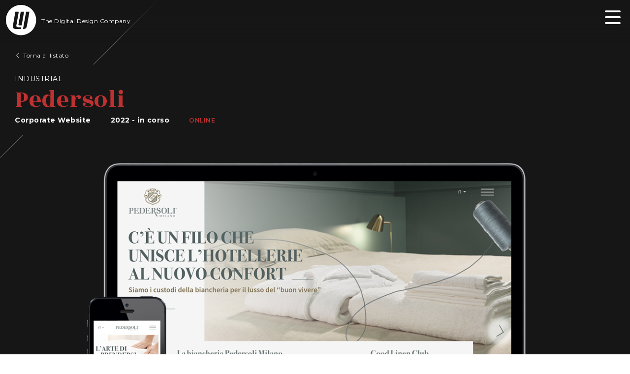

--- FILE ---
content_type: text/html; charset=utf-8
request_url: https://www.wipitalia.it/it/works/pedersoli
body_size: 9439
content:
<!DOCTYPE html><html lang="it"><head><meta charSet="utf-8"/><title>Pedersoli</title><meta name="viewport" content="initial-scale=1.0, width=device-width"/><meta content="Pedersoli" name="title"/><meta content="Pedersoli" name="apple-mobile-web-app-title"/><meta content="Pedersoli, brand leader nella gestione della biancheria dell’hotellerie di lusso, ha affidato  a WIP Italia il design e lo sviluppo del nuovo sito corporate, pensato per raccontare lo storico brand e la sua evoluzione nel tempo arrivando ai servizi che offre oggi a più di 60 anni dalla sua nascita.
Il sito è stato progettato per ospitare contenuti editoriali e di prodotto, alternando una navigazione orizzontale di overview ad una verticale di approfondimento tramite componenti responsive e perfettamente integrati con entrambe le modalità di navigazione. La gestione dei contenuti e della struttura delle pagine mediante CMS consente la massima autonomia e versatilità.
" name="description"/><meta content="website" property="og:type"/><meta content="WIP Italia" property="og:site_name"/><meta content="it" property="og:locale"/><meta content="https://www.wipitalia.it/it/works/pedersoli" property="og:url"/><meta content="Pedersoli" property="og:title"/><meta content="Pedersoli, brand leader nella gestione della biancheria dell’hotellerie di lusso, ha affidato  a WIP Italia il design e lo sviluppo del nuovo sito corporate, pensato per raccontare lo storico brand e la sua evoluzione nel tempo arrivando ai servizi che offre oggi a più di 60 anni dalla sua nascita.
Il sito è stato progettato per ospitare contenuti editoriali e di prodotto, alternando una navigazione orizzontale di overview ad una verticale di approfondimento tramite componenti responsive e perfettamente integrati con entrambe le modalità di navigazione. La gestione dei contenuti e della struttura delle pagine mediante CMS consente la massima autonomia e versatilità.
" property="og:description"/><meta content="https://wipitalia2022.imgix.net/a69105b6-b717-49f6-85d4-d77d234b2706/WIP-linkedin-new-siteWIP.png" property="og:image"/><meta content="Pedersoli" name="twitter:title"/><meta content="WIP Italia" name="twitter:site"/><meta content="Pedersoli, brand leader nella gestione della biancheria dell’hotellerie di lusso, ha affidato  a WIP Italia il design e lo sviluppo del nuovo sito corporate, pensato per raccontare lo storico brand e la sua evoluzione nel tempo arrivando ai servizi che offre oggi a più di 60 anni dalla sua nascita.
Il sito è stato progettato per ospitare contenuti editoriali e di prodotto, alternando una navigazione orizzontale di overview ad una verticale di approfondimento tramite componenti responsive e perfettamente integrati con entrambe le modalità di navigazione. La gestione dei contenuti e della struttura delle pagine mediante CMS consente la massima autonomia e versatilità.
" name="twitter:description"/><meta content="https://wipitalia2022.imgix.net/a69105b6-b717-49f6-85d4-d77d234b2706/WIP-linkedin-new-siteWIP.png" name="twitter:image"/><meta content="WIP Italia S.r.L." name="twitter:creator"/><meta name="next-head-count" content="18"/><link rel="shortcut icon" href="/favicons/favicon.ico"/><link rel="icon" type="image/png" sizes="16x16" href="/favicons/favicon-16x16.png"/><link rel="icon" type="image/png" sizes="32x32" href="/favicons/favicon-32x32.png"/><link rel="icon" type="image/png" sizes="96x96" href="/favicons/favicon-96x96.png"/><link rel="apple-touch-icon" sizes="57x57" href="/favicons/apple-icon-57x57.png"/><link rel="apple-touch-icon" sizes="60x60" href="/favicons/apple-icon-60x60.png"/><link rel="apple-touch-icon" sizes="72x72" href="/favicons/apple-icon-72x72.png"/><link rel="apple-touch-icon" sizes="76x76" href="/favicons/apple-icon-76x76.png"/><link rel="apple-touch-icon" sizes="114x114" href="/favicons/apple-icon-114x114.png"/><link rel="apple-touch-icon" sizes="120x120" href="/favicons/apple-icon-120x120.png"/><link rel="apple-touch-icon" sizes="144x144" href="/favicons/apple-icon-144x144.png"/><link rel="apple-touch-icon" sizes="152x152" href="/favicons/apple-icon-152x152.png"/><link rel="apple-touch-icon" sizes="180x180" href="/favicons/apple-icon-180x180.png"/><link rel="icon" type="image/png" sizes="192x192" href="/favicons/android-icon-192x192.png"/><link rel="mask-icon" href="/favicons/safari-pinned-tab.svg" color="#000000"/><link rel="manifest" href="/favicons/manifest.json"/><meta name="msapplication-TileColor" content="#ffffff"/><meta name="msapplication-TileImage" content="/favicons/ms-icon-144x144.png"/><meta name="msapplication-config" content="/favicons/browserconfig.xml"/><meta name="theme-color" content="#ffffff"/><link rel="preconnect" href="https://fonts.googleapis.com"/><link rel="preconnect" href="https://fonts.gstatic.com" crossorigin="true"/><link rel="stylesheet" href="https://fonts.googleapis.com/css2?family=Montserrat:ital,wght@0,100;0,200;0,300;0,400;0,500;0,600;0,700;0,800;0,900;1,100;1,200;1,300;1,400;1,500;1,600;1,700;1,800;1,900&amp;display=swap"/><link rel="stylesheet" href="https://fonts.googleapis.com/css2?family=Rozha+One&amp;display=swap"/><link rel="preload" href="/_next/static/css/86216d481a7ac53b.css" as="style"/><link rel="stylesheet" href="/_next/static/css/86216d481a7ac53b.css" data-n-g=""/><noscript data-n-css=""></noscript><script defer="" nomodule="" src="/_next/static/chunks/polyfills-0d1b80a048d4787e.js"></script><script src="/_next/static/chunks/webpack-1705cbbd0f66d337.js" defer=""></script><script src="/_next/static/chunks/framework-ccbc98bda967a561.js" defer=""></script><script src="/_next/static/chunks/main-8a9c988daf0ccd0e.js" defer=""></script><script src="/_next/static/chunks/pages/_app-b4a26bd8aa31fc84.js" defer=""></script><script src="/_next/static/chunks/68-96d53f2b9091f1cb.js" defer=""></script><script src="/_next/static/chunks/123-536827d9ff77e18b.js" defer=""></script><script src="/_next/static/chunks/pages/works/%5Bslug%5D-b3472cf9d8d21e6d.js" defer=""></script><script src="/_next/static/ivLS3lIzCGEKQzyR5nqo2/_buildManifest.js" defer=""></script><script src="/_next/static/ivLS3lIzCGEKQzyR5nqo2/_ssgManifest.js" defer=""></script></head><body><div id="__next"><style>
      /* Source: https://unpkg.com/nprogress@0.2.0/nprogress.css + styled-components implementation */
      /* Make clicks pass-through */
      #nprogress {
        pointer-events: none;
      }
      #nprogress .bar {
        background: #bf3131;
        position: fixed;
        z-index: 99999;
        top: 0;
        left: 0;
        width: 100%;
        height: 2px;
      }
      /* Fancy blur effect */
      #nprogress .peg {
        display: block;
        position: absolute;
        right: 0px;
        width: 100px;
        height: 100%;
        box-shadow: 0 0 10px #bf3131, 0 0 5px #bf3131;
        opacity: 1.0;
        -webkit-transform: rotate(3deg) translate(0px, -4px);
            -ms-transform: rotate(3deg) translate(0px, -4px);
                transform: rotate(3deg) translate(0px, -4px);
      }
      /* Remove these to get rid of the spinner */
      #nprogress .spinner {
        display: block;
        position: fixed;
        z-index: 99999;
        top: 15px;
        right: 15px;
      }
      #nprogress .spinner-icon {
        width: 18px;
        height: 18px;
        box-sizing: border-box;
        border: solid 2px transparent;
        border-top-color: #bf3131;
        border-left-color: #bf3131;
        border-radius: 50%;
        -webkit-animation: nprogress-spinner 400ms linear infinite;
                animation: nprogress-spinner 400ms linear infinite;
      }
      .nprogress-custom-parent {
        overflow: hidden;
        position: relative;
      }
      .nprogress-custom-parent #nprogress .spinner,
      .nprogress-custom-parent #nprogress .bar {
        position: absolute;
      }
      @-webkit-keyframes nprogress-spinner {
        0%   { -webkit-transform: rotate(0deg); }
        100% { -webkit-transform: rotate(360deg); }
      }
      @keyframes nprogress-spinner {
        0%   { transform: rotate(0deg); }
        100% { transform: rotate(360deg); }
      }
  </style><div class="layout out-view"><header class="c-header"><div class="c-header__inner"><div class="c-header__brand"><a href="/it"><span class="c-header__brand__logo"><span class="icon"><svg width="62px" height="62px" viewBox="0 0 57 57" version="1.1" xmlns="http://www.w3.org/2000/svg" style="fill:currentColor;fill-rule:evenodd;clip-rule:evenodd;stroke-linejoin:round;stroke-miterlimit:2"><g transform="matrix(1,0,0,1,-200.552,-9927.56)"><g transform="matrix(0.996023,0,0,7.84641,11.5315,1687.8)"><g transform="matrix(0.836962,0,0,0.106119,-11231.4,1038.93)"><path d="M13646,139.509C13646,120.779 13661.1,105.593 13679.8,105.593C13698.6,105.593 13713.7,120.779 13713.7,139.509C13713.7,158.242 13698.6,173.429 13679.8,173.429C13661.1,173.429 13646,158.242 13646,139.509ZM13698.7,120.824L13691.2,120.824L13684.3,159.633C13684.3,159.633 13691.7,160.486 13692.9,153.422L13692.9,153.422L13698.7,120.824ZM13673.7,155.707C13669.5,155.707 13669.1,152.985 13669.4,151.521L13674.8,120.824L13667.2,120.824L13661.5,153.422L13661.6,152.774C13660.4,159.633 13667.9,159.633 13667.9,159.633L13679.8,159.633L13680.5,155.707L13673.7,155.707ZM13675.9,151.324L13681.4,151.324L13686.7,120.792L13679.2,120.824L13674.2,149.226C13674.2,149.226 13673.6,151.324 13675.9,151.324Z" style="fill-rule:nonzero"></path></g></g></g></svg></span></span></a><span class="c-header__brand__name">The Digital Design Company</span></div><div class="c-header__navigation"><div class="c-header__menu"><ul><li><a class="" href="/it/company">Company</a></li><li><a class="" href="/it/skills">Skills</a></li><li><a class="" href="/it/clients">Clients</a></li><li><a class="" href="/it/works">Works</a></li><li><a class="" href="/it/wippers">Wippers</a></li><li><a class="" href="/it/journal">Journal</a></li><li><a class="" href="/it/contact-us">Contact Us</a></li></ul></div><div class="c-header__icon"><svg class="c-ham" viewBox="0 0 100 100" width="70" height="70"><path class="c-ham__line--top" d="m 70,33 h -40 c 0,0 -8.5,-0.149796 -8.5,8.5 0,8.649796 8.5,8.5 8.5,8.5 h 20 v -20"></path><path class="c-ham__line--middle" d="m 70,50 h -40"></path><path class="c-ham__line--bottom" d="m 30,67 h 40 c 0,0 8.5,0.149796 8.5,-8.5 0,-8.649796 -8.5,-8.5 -8.5,-8.5 h -20 v 20"></path></svg></div></div></div></header><main class="main"><section data-theme="dark" class="c-project-detail__head out-view"><div class="c-project-detail__head__wrapper"><div class="c-project-detail__head__back"><span class="icon"><svg width="12" height="12" viewBox="0 0 7 14" version="1.1" xmlns="http://www.w3.org/2000/svg" style="fill-rule:evenodd;clip-rule:evenodd;stroke-linecap:round;stroke-linejoin:round;stroke-miterlimit:1.5"><g transform="matrix(1,0,0,1,-14446.2,-6217.12)"><g transform="matrix(0.996023,0,0,2.21397,14247.2,6060.44)"><g transform="matrix(0.320222,0,0,0.144061,-9143.29,-788.351)"><path d="M29196.2,5965.13L29178.5,5982.89L29196.6,6002.87" style="fill:none;stroke:currentColor;stroke-width:3.14"></path></g></g></g></svg></span><a href="/it/works">Torna al listato</a></div><div class="c-project-detail__head__text"><div class="c-project-detail__head__industry">Industrial</div><h1 class="c-project-detail__head__title"><span class="c-project-detail__head__title__text">Pedersoli</span><div class="c-project-detail__head__title__arrows"><div class="c-project-detail__head__title__prev-proj"></div><div class="c-project-detail__head__title__next-proj"></div></div></h1><div class="c-project-detail__head__info"><div class="c-project-detail__head__subtitle">Corporate Website</div><div class="c-project-detail__head__year">2022 - in corso</div><a href="https://www.pedersoli.com/" target="_blank" rel="noreferrer" class="c-project-detail__head__link">Online</a></div></div><div class="c-project-detail__head__abstract"><p><strong>Pedersoli</strong>, brand leader nella gestione della biancheria dell’hotellerie di lusso, ha affidato  a WIP Italia il <strong>design</strong> e lo <strong>sviluppo</strong> del nuovo sito corporate, pensato per raccontare lo storico brand e la sua evoluzione nel tempo arrivando ai servizi che offre oggi a più di 60 anni dalla sua nascita.<br />
Il sito è stato progettato per ospitare contenuti editoriali e di prodotto, alternando una navigazione orizzontale di overview ad una verticale di approfondimento tramite componenti responsive e perfettamente integrati con entrambe le modalità di navigazione. La gestione dei contenuti e della struttura delle pagine mediante CMS consente la massima autonomia e versatilità.</p>
</div><div class="c-project-detail__head__image"><img src="https://works.wipitalia.it/wp-content/uploads/2023/04/pedersoli-detail.png" alt=""/></div></div></section><section data-theme="white" class="c-project-detail__content out-view"><div class="c-project-detail__abstract"><p><strong>Pedersoli</strong>, brand leader nella gestione della biancheria dell’hotellerie di lusso, ha affidato  a WIP Italia il <strong>design</strong> e lo <strong>sviluppo</strong> del nuovo sito corporate, pensato per raccontare lo storico brand e la sua evoluzione nel tempo arrivando ai servizi che offre oggi a più di 60 anni dalla sua nascita.<br />
Il sito è stato progettato per ospitare contenuti editoriali e di prodotto, alternando una navigazione orizzontale di overview ad una verticale di approfondimento tramite componenti responsive e perfettamente integrati con entrambe le modalità di navigazione. La gestione dei contenuti e della struttura delle pagine mediante CMS consente la massima autonomia e versatilità.</p>
</div><div class="c-project-detail__table"><div class="c-project-detail__table__title">Dati di progetto</div><div class="c-project-detail__table__item">Cliente<!-- -->: <!-- --><span>Pedersoli</span></div><div class="c-project-detail__table__item">Ruolo<!-- -->: <!-- --><span>Digital agency - partner digital di Phoenix Adv</span></div><div class="c-project-detail__table__item">Progetto<!-- -->: <!-- --><span>Progettazione e sviluppo nuovo sito corporate</span></div><div class="c-project-detail__table__item">Attività<!-- -->: <!-- --><span>Ux / Ui design, sviluppo Fullstack</span></div><div class="c-project-detail__table__item">Tecnologia<!-- -->: <!-- -->Custom Lemp, <!-- -->Laravel Twill<!-- --></div><div class="c-project-detail__table__item">Device<!-- -->: <!-- -->smartphone, <!-- -->tablet, <!-- -->desktop<!-- --></div><div class="c-project-detail__table__item">Diffusione<!-- -->: <!-- --><span>Worldwide</span></div><div class="c-project-detail__table__item">Status<!-- -->: <!-- --><span>Online</span></div></div></section><section data-theme="dark" class="c-prefooter out-view"><div class="c-prefooter__shape c-prefooter__triangle-left"><div><span class="icon"><svg width="180px" height="180px" viewBox="0 0 308 291" version="1.1" xmlns="http://www.w3.org/2000/svg" style="fill-rule:evenodd;clip-rule:evenodd;stroke-linecap:round;stroke-linejoin:round;stroke-miterlimit:1.5"><g transform="matrix(1,0,0,1,-1656.19,-9510.77)"><g transform="matrix(0.996023,0,0,7.466,11.5315,1952.56)"><g transform="matrix(0.684077,0,0,0.0912613,1091.59,73.13)"><g transform="matrix(1,0,0,1,-7308.79,11152.7)"><path d="M8301.84,-860.536L8576.65,-543.848L8203.83,-472.536" style="fill:none;stroke:currentColor;stroke-width:0.6"></path></g><g transform="matrix(1,0,0,1,-7308.79,11152.7)"><path d="M8301.79,-860.823L8266.18,-853.764L8127.17,-469.835L8158.08,-434.456L8275.87,-775.37L8474.87,-556.188" style="fill:none;stroke:currentColor;stroke-width:0.6"></path></g><g transform="matrix(1,0,0,1,-7308.79,11152.7)"><path d="M8313.98,-797.876L8512.67,-563.524L8249.41,-513.612" style="fill:none;stroke:currentColor;stroke-width:0.6"></path></g><g transform="matrix(1,0,0,1,-7308.79,11152.7)"><path d="M8298.93,-749.592L8247.62,-595.882" style="fill:none;stroke:currentColor;stroke-width:0.6"></path></g><g transform="matrix(1,0,0,1,-7308.79,11152.7)"><path d="M8577.48,-543.997L8557.19,-512.161L8158.69,-434.667" style="fill:none;stroke:currentColor;stroke-width:0.6"></path></g></g></g></g></svg></span></div></div><div class="c-prefooter__shape c-prefooter__cube-left-up"><div><span class="icon"><svg width="150px" height="150px" viewBox="0 0 164 177" version="1.1" xmlns="http://www.w3.org/2000/svg" style="fill-rule:evenodd;clip-rule:evenodd;stroke-linecap:round;stroke-linejoin:round;stroke-miterlimit:1.5"><g transform="matrix(1,0,0,1,-1489,-9366.48)"><g transform="matrix(0.996023,0,0,7.466,11.5315,1952.56)"><g transform="matrix(0.407041,0,0,0.0543025,1383.29,433.737)"><g transform="matrix(1,0,0,1,-6775.48,11152.2)"><path d="M7222.36,-852.214L7021.84,-764.095L7222.9,-672.175L7422.47,-760.538L7222.36,-852.214Z" style="fill:none;stroke:currentColor;stroke-width:0.6"></path></g><g transform="matrix(0.774856,0,0,0.802029,-5148.61,11002.2)"><path d="M7222.36,-852.214L7021.84,-764.095L7222.9,-672.175L7422.47,-760.538L7222.36,-852.214Z" style="fill:none;stroke:currentColor;stroke-width:0.6"></path></g><g transform="matrix(1,0,0,1,-6775.48,11152.7)"><path d="M7098.19,-748.984L7184.8,-789.487" style="fill:none;stroke:currentColor;stroke-width:0.6"></path></g><g transform="matrix(1,0,0,1,-6775.48,11152.7)"><path d="M7223.76,-834.974L7223.21,-815.501" style="fill:none;stroke:currentColor;stroke-width:0.6"></path></g><g transform="matrix(1,0,0,1,-6775.48,11344.3)"><path d="M7223.76,-834.974L7223.21,-815.501" style="fill:none;stroke:currentColor;stroke-width:0.6"></path></g><g transform="matrix(1,0,0,1,-6775.48,11152.7)"><path d="M7352.57,-750.122L7285.07,-780.208" style="fill:none;stroke:currentColor;stroke-width:0.6"></path></g><g transform="matrix(1,0,0,1,-6775.48,11152.7)"><path d="M7022.15,-765.997L7022.09,-509.007L7222.57,-418.341L7423.65,-508.134L7422.77,-761.847" style="fill:none;stroke:currentColor;stroke-width:0.6"></path></g><g transform="matrix(0.8948,0,0,0.93718,-6015.29,11098)"><path d="M7022.15,-713.019L7022.09,-509.007L7222.57,-418.341L7423.65,-508.134L7422.77,-708.868L7223.24,-628.436L7022.15,-713.019Z" style="fill:none;stroke:currentColor;stroke-width:0.6"></path></g><g transform="matrix(1,0,0,1,-6775.48,11152.7)"><path d="M7064.86,-714.386L7064.86,-539.732L7222.34,-467.058L7382.23,-538.941L7382.23,-659.898" style="fill:none;stroke:currentColor;stroke-width:0.6"></path></g><g transform="matrix(1.60528,-0.270743,-0.270743,1.1211,-11430.4,13091.7)"><path d="M7223.28,-468.896L7273.17,-491.665" style="fill:none;stroke:currentColor;stroke-width:0.6"></path></g><g transform="matrix(-1.60528,-0.270743,0.270743,1.1211,12329.8,13093.7)"><path d="M7223.28,-468.896L7273.17,-491.665" style="fill:none;stroke:currentColor;stroke-width:0.6"></path></g></g></g></g></svg></span></div></div><div class="c-prefooter__shape c-prefooter__cube-left-center"><div><span class="icon"><svg width="160px" height="160px" viewBox="0 0 164 177" version="1.1" xmlns="http://www.w3.org/2000/svg" style="fill-rule:evenodd;clip-rule:evenodd;stroke-linecap:round;stroke-linejoin:round;stroke-miterlimit:1.5"><g transform="matrix(1,0,0,1,-1489,-9366.48)"><g transform="matrix(0.996023,0,0,7.466,11.5315,1952.56)"><g transform="matrix(0.407041,0,0,0.0543025,1383.29,433.737)"><g transform="matrix(1,0,0,1,-6775.48,11152.2)"><path d="M7222.36,-852.214L7021.84,-764.095L7222.9,-672.175L7422.47,-760.538L7222.36,-852.214Z" style="fill:none;stroke:currentColor;stroke-width:0.6"></path></g><g transform="matrix(0.774856,0,0,0.802029,-5148.61,11002.2)"><path d="M7222.36,-852.214L7021.84,-764.095L7222.9,-672.175L7422.47,-760.538L7222.36,-852.214Z" style="fill:none;stroke:currentColor;stroke-width:0.6"></path></g><g transform="matrix(1,0,0,1,-6775.48,11152.7)"><path d="M7098.19,-748.984L7184.8,-789.487" style="fill:none;stroke:currentColor;stroke-width:0.6"></path></g><g transform="matrix(1,0,0,1,-6775.48,11152.7)"><path d="M7223.76,-834.974L7223.21,-815.501" style="fill:none;stroke:currentColor;stroke-width:0.6"></path></g><g transform="matrix(1,0,0,1,-6775.48,11344.3)"><path d="M7223.76,-834.974L7223.21,-815.501" style="fill:none;stroke:currentColor;stroke-width:0.6"></path></g><g transform="matrix(1,0,0,1,-6775.48,11152.7)"><path d="M7352.57,-750.122L7285.07,-780.208" style="fill:none;stroke:currentColor;stroke-width:0.6"></path></g><g transform="matrix(1,0,0,1,-6775.48,11152.7)"><path d="M7022.15,-765.997L7022.09,-509.007L7222.57,-418.341L7423.65,-508.134L7422.77,-761.847" style="fill:none;stroke:currentColor;stroke-width:0.6"></path></g><g transform="matrix(0.8948,0,0,0.93718,-6015.29,11098)"><path d="M7022.15,-713.019L7022.09,-509.007L7222.57,-418.341L7423.65,-508.134L7422.77,-708.868L7223.24,-628.436L7022.15,-713.019Z" style="fill:none;stroke:currentColor;stroke-width:0.6"></path></g><g transform="matrix(1,0,0,1,-6775.48,11152.7)"><path d="M7064.86,-714.386L7064.86,-539.732L7222.34,-467.058L7382.23,-538.941L7382.23,-659.898" style="fill:none;stroke:currentColor;stroke-width:0.6"></path></g><g transform="matrix(1.60528,-0.270743,-0.270743,1.1211,-11430.4,13091.7)"><path d="M7223.28,-468.896L7273.17,-491.665" style="fill:none;stroke:currentColor;stroke-width:0.6"></path></g><g transform="matrix(-1.60528,-0.270743,0.270743,1.1211,12329.8,13093.7)"><path d="M7223.28,-468.896L7273.17,-491.665" style="fill:none;stroke:currentColor;stroke-width:0.6"></path></g></g></g></g></svg></span></div></div><div class="c-prefooter__shape c-prefooter__double-triangle-left"><div><span class="icon"><svg width="350px" height="350px" viewBox="0 0 386 394" version="1.1" xmlns="http://www.w3.org/2000/svg" style="fill-rule:evenodd;clip-rule:evenodd;stroke-linecap:round;stroke-linejoin:round;stroke-miterlimit:1.5"><g transform="matrix(1,0,0,1,-102.989,-9385.15)"><g transform="matrix(0.996023,0,0,7.466,11.5315,1952.56)"><g transform="matrix(0.766383,0,0,0.102242,497.495,-39.7821)"><g transform="matrix(1,0,0,1,-6793.87,11183.3)"><path d="M6460.41,-1056.56L6768.28,-880.355L6486.47,-714.117" style="fill:none;stroke:currentColor;stroke-width:0.5"></path></g><g transform="matrix(1,0,0,1,-6793.87,11183.3)"><path d="M6460.39,-1056.91L6430.49,-1039.15L6432.11,-891.542" style="fill:none;stroke:currentColor;stroke-width:0.5"></path></g><g transform="matrix(1,0,0,1,-6793.87,11183.3)"><path d="M6430.52,-1039.06L6709.87,-881.201L6525.24,-772.83" style="fill:none;stroke:currentColor;stroke-width:0.5"></path></g><g transform="matrix(1,0,0,1,-6793.87,11183.3)"><path d="M6769.06,-880.575L6769.06,-850.366L6460.54,-666.467" style="fill:none;stroke:currentColor;stroke-width:0.5"></path></g><g transform="matrix(1,0,0,1,-6793.87,11183.3)"><path d="M6608.41,-755.118L6608.35,-558.321L6581.23,-542.139L6264.8,-724.35L6266.01,-756.884L6573.78,-932.868L6596.37,-920.519L6318.41,-756.603L6432.68,-690.56" style="fill:none;stroke:currentColor;stroke-width:0.5"></path></g><g transform="matrix(1,0,0,1,-6793.87,11183.3)"><path d="M6468.69,-671.264L6564.31,-618.475L6564.31,-730.037" style="fill:none;stroke:currentColor;stroke-width:0.5"></path></g><g transform="matrix(1,0,0,1,-6793.87,11183.3)"><path d="M6607.95,-889.933L6607.74,-823.563" style="fill:none;stroke:currentColor;stroke-width:0.5"></path></g><g transform="matrix(0.924462,0,0,1,-6314.52,11183.3)"><path d="M6375.2,-754.795L6581.45,-865.711L6581.26,-796.347" style="fill:none;stroke:currentColor;stroke-width:0.5"></path></g><g transform="matrix(1,0,0,1,-6793.87,11183.3)"><path d="M6486.47,-714.117L6486.47,-799.168" style="fill:none;stroke:currentColor;stroke-width:0.5"></path></g><g transform="matrix(1,0,0,1,-6793.87,11183.3)"><path d="M6485.81,-939.107L6485.81,-981.585L6687.47,-869.759" style="fill:none;stroke:currentColor;stroke-width:0.5"></path></g><g transform="matrix(1,0,0,1,-6793.87,11183.3)"><path d="M6434.24,-790.143L6434.24,-748.387" style="fill:none;stroke:currentColor;stroke-width:0.5"></path></g><g transform="matrix(1,0,0,1,-6793.87,11183.3)"><path d="M6267.24,-757.51L6388.58,-689.791" style="fill:none;stroke:currentColor;stroke-width:0.5"></path></g></g></g></g></svg></span></div></div><div class="c-prefooter__shape c-prefooter__triangle-right"><div><span class="icon"><svg width="300px" height="300px" viewBox="0 0 308 291" version="1.1" xmlns="http://www.w3.org/2000/svg" style="fill-rule:evenodd;clip-rule:evenodd;stroke-linecap:round;stroke-linejoin:round;stroke-miterlimit:1.5"><g transform="matrix(1,0,0,1,-1656.19,-9510.77)"><g transform="matrix(0.996023,0,0,7.466,11.5315,1952.56)"><g transform="matrix(0.684077,0,0,0.0912613,1091.59,73.13)"><g transform="matrix(1,0,0,1,-7308.79,11152.7)"><path d="M8301.84,-860.536L8576.65,-543.848L8203.83,-472.536" style="fill:none;stroke:currentColor;stroke-width:0.6"></path></g><g transform="matrix(1,0,0,1,-7308.79,11152.7)"><path d="M8301.79,-860.823L8266.18,-853.764L8127.17,-469.835L8158.08,-434.456L8275.87,-775.37L8474.87,-556.188" style="fill:none;stroke:currentColor;stroke-width:0.6"></path></g><g transform="matrix(1,0,0,1,-7308.79,11152.7)"><path d="M8313.98,-797.876L8512.67,-563.524L8249.41,-513.612" style="fill:none;stroke:currentColor;stroke-width:0.6"></path></g><g transform="matrix(1,0,0,1,-7308.79,11152.7)"><path d="M8298.93,-749.592L8247.62,-595.882" style="fill:none;stroke:currentColor;stroke-width:0.6"></path></g><g transform="matrix(1,0,0,1,-7308.79,11152.7)"><path d="M8577.48,-543.997L8557.19,-512.161L8158.69,-434.667" style="fill:none;stroke:currentColor;stroke-width:0.6"></path></g></g></g></g></svg></span></div></div><div class="c-prefooter__shape c-prefooter__cube-right"><div><span class="icon"><svg width="160px" height="160px" viewBox="0 0 164 177" version="1.1" xmlns="http://www.w3.org/2000/svg" style="fill-rule:evenodd;clip-rule:evenodd;stroke-linecap:round;stroke-linejoin:round;stroke-miterlimit:1.5"><g transform="matrix(1,0,0,1,-1489,-9366.48)"><g transform="matrix(0.996023,0,0,7.466,11.5315,1952.56)"><g transform="matrix(0.407041,0,0,0.0543025,1383.29,433.737)"><g transform="matrix(1,0,0,1,-6775.48,11152.2)"><path d="M7222.36,-852.214L7021.84,-764.095L7222.9,-672.175L7422.47,-760.538L7222.36,-852.214Z" style="fill:none;stroke:currentColor;stroke-width:0.6"></path></g><g transform="matrix(0.774856,0,0,0.802029,-5148.61,11002.2)"><path d="M7222.36,-852.214L7021.84,-764.095L7222.9,-672.175L7422.47,-760.538L7222.36,-852.214Z" style="fill:none;stroke:currentColor;stroke-width:0.6"></path></g><g transform="matrix(1,0,0,1,-6775.48,11152.7)"><path d="M7098.19,-748.984L7184.8,-789.487" style="fill:none;stroke:currentColor;stroke-width:0.6"></path></g><g transform="matrix(1,0,0,1,-6775.48,11152.7)"><path d="M7223.76,-834.974L7223.21,-815.501" style="fill:none;stroke:currentColor;stroke-width:0.6"></path></g><g transform="matrix(1,0,0,1,-6775.48,11344.3)"><path d="M7223.76,-834.974L7223.21,-815.501" style="fill:none;stroke:currentColor;stroke-width:0.6"></path></g><g transform="matrix(1,0,0,1,-6775.48,11152.7)"><path d="M7352.57,-750.122L7285.07,-780.208" style="fill:none;stroke:currentColor;stroke-width:0.6"></path></g><g transform="matrix(1,0,0,1,-6775.48,11152.7)"><path d="M7022.15,-765.997L7022.09,-509.007L7222.57,-418.341L7423.65,-508.134L7422.77,-761.847" style="fill:none;stroke:currentColor;stroke-width:0.6"></path></g><g transform="matrix(0.8948,0,0,0.93718,-6015.29,11098)"><path d="M7022.15,-713.019L7022.09,-509.007L7222.57,-418.341L7423.65,-508.134L7422.77,-708.868L7223.24,-628.436L7022.15,-713.019Z" style="fill:none;stroke:currentColor;stroke-width:0.6"></path></g><g transform="matrix(1,0,0,1,-6775.48,11152.7)"><path d="M7064.86,-714.386L7064.86,-539.732L7222.34,-467.058L7382.23,-538.941L7382.23,-659.898" style="fill:none;stroke:currentColor;stroke-width:0.6"></path></g><g transform="matrix(1.60528,-0.270743,-0.270743,1.1211,-11430.4,13091.7)"><path d="M7223.28,-468.896L7273.17,-491.665" style="fill:none;stroke:currentColor;stroke-width:0.6"></path></g><g transform="matrix(-1.60528,-0.270743,0.270743,1.1211,12329.8,13093.7)"><path d="M7223.28,-468.896L7273.17,-491.665" style="fill:none;stroke:currentColor;stroke-width:0.6"></path></g></g></g></g></svg></span></div></div><div class="c-prefooter__shape c-prefooter__double-triangle-right-down"><div><span class="icon"><svg width="250px" height="250px" viewBox="0 0 386 394" version="1.1" xmlns="http://www.w3.org/2000/svg" style="fill-rule:evenodd;clip-rule:evenodd;stroke-linecap:round;stroke-linejoin:round;stroke-miterlimit:1.5"><g transform="matrix(1,0,0,1,-102.989,-9385.15)"><g transform="matrix(0.996023,0,0,7.466,11.5315,1952.56)"><g transform="matrix(0.766383,0,0,0.102242,497.495,-39.7821)"><g transform="matrix(1,0,0,1,-6793.87,11183.3)"><path d="M6460.41,-1056.56L6768.28,-880.355L6486.47,-714.117" style="fill:none;stroke:currentColor;stroke-width:0.5"></path></g><g transform="matrix(1,0,0,1,-6793.87,11183.3)"><path d="M6460.39,-1056.91L6430.49,-1039.15L6432.11,-891.542" style="fill:none;stroke:currentColor;stroke-width:0.5"></path></g><g transform="matrix(1,0,0,1,-6793.87,11183.3)"><path d="M6430.52,-1039.06L6709.87,-881.201L6525.24,-772.83" style="fill:none;stroke:currentColor;stroke-width:0.5"></path></g><g transform="matrix(1,0,0,1,-6793.87,11183.3)"><path d="M6769.06,-880.575L6769.06,-850.366L6460.54,-666.467" style="fill:none;stroke:currentColor;stroke-width:0.5"></path></g><g transform="matrix(1,0,0,1,-6793.87,11183.3)"><path d="M6608.41,-755.118L6608.35,-558.321L6581.23,-542.139L6264.8,-724.35L6266.01,-756.884L6573.78,-932.868L6596.37,-920.519L6318.41,-756.603L6432.68,-690.56" style="fill:none;stroke:currentColor;stroke-width:0.5"></path></g><g transform="matrix(1,0,0,1,-6793.87,11183.3)"><path d="M6468.69,-671.264L6564.31,-618.475L6564.31,-730.037" style="fill:none;stroke:currentColor;stroke-width:0.5"></path></g><g transform="matrix(1,0,0,1,-6793.87,11183.3)"><path d="M6607.95,-889.933L6607.74,-823.563" style="fill:none;stroke:currentColor;stroke-width:0.5"></path></g><g transform="matrix(0.924462,0,0,1,-6314.52,11183.3)"><path d="M6375.2,-754.795L6581.45,-865.711L6581.26,-796.347" style="fill:none;stroke:currentColor;stroke-width:0.5"></path></g><g transform="matrix(1,0,0,1,-6793.87,11183.3)"><path d="M6486.47,-714.117L6486.47,-799.168" style="fill:none;stroke:currentColor;stroke-width:0.5"></path></g><g transform="matrix(1,0,0,1,-6793.87,11183.3)"><path d="M6485.81,-939.107L6485.81,-981.585L6687.47,-869.759" style="fill:none;stroke:currentColor;stroke-width:0.5"></path></g><g transform="matrix(1,0,0,1,-6793.87,11183.3)"><path d="M6434.24,-790.143L6434.24,-748.387" style="fill:none;stroke:currentColor;stroke-width:0.5"></path></g><g transform="matrix(1,0,0,1,-6793.87,11183.3)"><path d="M6267.24,-757.51L6388.58,-689.791" style="fill:none;stroke:currentColor;stroke-width:0.5"></path></g></g></g></g></svg></span></div></div><div class="c-prefooter__shape c-prefooter__double-triangle-right-up"><div><span class="icon"><svg width="350px" height="350px" viewBox="0 0 386 394" version="1.1" xmlns="http://www.w3.org/2000/svg" style="fill-rule:evenodd;clip-rule:evenodd;stroke-linecap:round;stroke-linejoin:round;stroke-miterlimit:1.5"><g transform="matrix(1,0,0,1,-102.989,-9385.15)"><g transform="matrix(0.996023,0,0,7.466,11.5315,1952.56)"><g transform="matrix(0.766383,0,0,0.102242,497.495,-39.7821)"><g transform="matrix(1,0,0,1,-6793.87,11183.3)"><path d="M6460.41,-1056.56L6768.28,-880.355L6486.47,-714.117" style="fill:none;stroke:currentColor;stroke-width:0.5"></path></g><g transform="matrix(1,0,0,1,-6793.87,11183.3)"><path d="M6460.39,-1056.91L6430.49,-1039.15L6432.11,-891.542" style="fill:none;stroke:currentColor;stroke-width:0.5"></path></g><g transform="matrix(1,0,0,1,-6793.87,11183.3)"><path d="M6430.52,-1039.06L6709.87,-881.201L6525.24,-772.83" style="fill:none;stroke:currentColor;stroke-width:0.5"></path></g><g transform="matrix(1,0,0,1,-6793.87,11183.3)"><path d="M6769.06,-880.575L6769.06,-850.366L6460.54,-666.467" style="fill:none;stroke:currentColor;stroke-width:0.5"></path></g><g transform="matrix(1,0,0,1,-6793.87,11183.3)"><path d="M6608.41,-755.118L6608.35,-558.321L6581.23,-542.139L6264.8,-724.35L6266.01,-756.884L6573.78,-932.868L6596.37,-920.519L6318.41,-756.603L6432.68,-690.56" style="fill:none;stroke:currentColor;stroke-width:0.5"></path></g><g transform="matrix(1,0,0,1,-6793.87,11183.3)"><path d="M6468.69,-671.264L6564.31,-618.475L6564.31,-730.037" style="fill:none;stroke:currentColor;stroke-width:0.5"></path></g><g transform="matrix(1,0,0,1,-6793.87,11183.3)"><path d="M6607.95,-889.933L6607.74,-823.563" style="fill:none;stroke:currentColor;stroke-width:0.5"></path></g><g transform="matrix(0.924462,0,0,1,-6314.52,11183.3)"><path d="M6375.2,-754.795L6581.45,-865.711L6581.26,-796.347" style="fill:none;stroke:currentColor;stroke-width:0.5"></path></g><g transform="matrix(1,0,0,1,-6793.87,11183.3)"><path d="M6486.47,-714.117L6486.47,-799.168" style="fill:none;stroke:currentColor;stroke-width:0.5"></path></g><g transform="matrix(1,0,0,1,-6793.87,11183.3)"><path d="M6485.81,-939.107L6485.81,-981.585L6687.47,-869.759" style="fill:none;stroke:currentColor;stroke-width:0.5"></path></g><g transform="matrix(1,0,0,1,-6793.87,11183.3)"><path d="M6434.24,-790.143L6434.24,-748.387" style="fill:none;stroke:currentColor;stroke-width:0.5"></path></g><g transform="matrix(1,0,0,1,-6793.87,11183.3)"><path d="M6267.24,-757.51L6388.58,-689.791" style="fill:none;stroke:currentColor;stroke-width:0.5"></path></g></g></g></g></svg></span></div></div><div class="c-prefooter__shape c-prefooter__double-triangle-right-up-left"><div><span class="icon"><svg width="250px" height="250px" viewBox="0 0 386 394" version="1.1" xmlns="http://www.w3.org/2000/svg" style="fill-rule:evenodd;clip-rule:evenodd;stroke-linecap:round;stroke-linejoin:round;stroke-miterlimit:1.5"><g transform="matrix(1,0,0,1,-102.989,-9385.15)"><g transform="matrix(0.996023,0,0,7.466,11.5315,1952.56)"><g transform="matrix(0.766383,0,0,0.102242,497.495,-39.7821)"><g transform="matrix(1,0,0,1,-6793.87,11183.3)"><path d="M6460.41,-1056.56L6768.28,-880.355L6486.47,-714.117" style="fill:none;stroke:currentColor;stroke-width:0.5"></path></g><g transform="matrix(1,0,0,1,-6793.87,11183.3)"><path d="M6460.39,-1056.91L6430.49,-1039.15L6432.11,-891.542" style="fill:none;stroke:currentColor;stroke-width:0.5"></path></g><g transform="matrix(1,0,0,1,-6793.87,11183.3)"><path d="M6430.52,-1039.06L6709.87,-881.201L6525.24,-772.83" style="fill:none;stroke:currentColor;stroke-width:0.5"></path></g><g transform="matrix(1,0,0,1,-6793.87,11183.3)"><path d="M6769.06,-880.575L6769.06,-850.366L6460.54,-666.467" style="fill:none;stroke:currentColor;stroke-width:0.5"></path></g><g transform="matrix(1,0,0,1,-6793.87,11183.3)"><path d="M6608.41,-755.118L6608.35,-558.321L6581.23,-542.139L6264.8,-724.35L6266.01,-756.884L6573.78,-932.868L6596.37,-920.519L6318.41,-756.603L6432.68,-690.56" style="fill:none;stroke:currentColor;stroke-width:0.5"></path></g><g transform="matrix(1,0,0,1,-6793.87,11183.3)"><path d="M6468.69,-671.264L6564.31,-618.475L6564.31,-730.037" style="fill:none;stroke:currentColor;stroke-width:0.5"></path></g><g transform="matrix(1,0,0,1,-6793.87,11183.3)"><path d="M6607.95,-889.933L6607.74,-823.563" style="fill:none;stroke:currentColor;stroke-width:0.5"></path></g><g transform="matrix(0.924462,0,0,1,-6314.52,11183.3)"><path d="M6375.2,-754.795L6581.45,-865.711L6581.26,-796.347" style="fill:none;stroke:currentColor;stroke-width:0.5"></path></g><g transform="matrix(1,0,0,1,-6793.87,11183.3)"><path d="M6486.47,-714.117L6486.47,-799.168" style="fill:none;stroke:currentColor;stroke-width:0.5"></path></g><g transform="matrix(1,0,0,1,-6793.87,11183.3)"><path d="M6485.81,-939.107L6485.81,-981.585L6687.47,-869.759" style="fill:none;stroke:currentColor;stroke-width:0.5"></path></g><g transform="matrix(1,0,0,1,-6793.87,11183.3)"><path d="M6434.24,-790.143L6434.24,-748.387" style="fill:none;stroke:currentColor;stroke-width:0.5"></path></g><g transform="matrix(1,0,0,1,-6793.87,11183.3)"><path d="M6267.24,-757.51L6388.58,-689.791" style="fill:none;stroke:currentColor;stroke-width:0.5"></path></g></g></g></g></svg></span></div></div><div class="c-prefooter__wrapper"><div class="c-prefooter__richtext"><p><strong>WIP </strong>Italia</p><p>Costruiamo prospettive concrete.</p></div><div class="c-prefooter__buttons"><a class="button--secondary stroked" href="/it/contact-us">COSA POSSIAMO FARE PER TE</a></div></div></section></main><footer class="c-footer"><div class="c-footer__wrapper"><div class="c-footer__image"><span class="icon"><svg width="56px" height="56px" viewBox="0 0 57 57" version="1.1" xmlns="http://www.w3.org/2000/svg" style="fill:currentColor;fill-rule:evenodd;clip-rule:evenodd;stroke-linejoin:round;stroke-miterlimit:2"><g transform="matrix(1,0,0,1,-200.552,-9927.56)"><g transform="matrix(0.996023,0,0,7.84641,11.5315,1687.8)"><g transform="matrix(0.836962,0,0,0.106119,-11231.4,1038.93)"><path d="M13646,139.509C13646,120.779 13661.1,105.593 13679.8,105.593C13698.6,105.593 13713.7,120.779 13713.7,139.509C13713.7,158.242 13698.6,173.429 13679.8,173.429C13661.1,173.429 13646,158.242 13646,139.509ZM13698.7,120.824L13691.2,120.824L13684.3,159.633C13684.3,159.633 13691.7,160.486 13692.9,153.422L13692.9,153.422L13698.7,120.824ZM13673.7,155.707C13669.5,155.707 13669.1,152.985 13669.4,151.521L13674.8,120.824L13667.2,120.824L13661.5,153.422L13661.6,152.774C13660.4,159.633 13667.9,159.633 13667.9,159.633L13679.8,159.633L13680.5,155.707L13673.7,155.707ZM13675.9,151.324L13681.4,151.324L13686.7,120.792L13679.2,120.824L13674.2,149.226C13674.2,149.226 13673.6,151.324 13675.9,151.324Z" style="fill-rule:nonzero"></path></g></g></g></svg></span></div><div class="c-footer__info"><div class="c-footer__info__item">Viale Monza, 1 - 20125 Milano - Italia</div><a href="tel:+390226306344">tel. +39.02.26306344</a><a href="https://www.linkedin.com/company/wip-italia/">Linkedin</a></div><div class="c-footer__copyright"><span class="c-footer__copyright__item">WIP Italia S.r.L.</span><span class="c-footer__copyright__item">P.IVA 04144470962</span><span class="c-footer__copyright__item"><a href="/it/files/regolamento_hosting_2022.pdf">REGOLAMENTO HOSTING</a></span><span class="c-footer__copyright__item"><a href="/it/privacy-policy">privacy policy</a></span></div></div></footer></div></div><script id="__NEXT_DATA__" type="application/json">{"props":{"pageProps":{"header":{"motto":"The Digital Design Company","menuItems":[{"text":"Company","href":"/company"},{"text":"Skills","href":"/skills"},{"text":"Clients","href":"/clients"},{"text":"Works","href":"/works"},{"text":"Wippers","href":"/wippers"},{"text":"Journal","href":"/journal"},{"text":"Contact Us","href":"/contact-us"}]},"preFooter":{"links":[{"buttonText":"COSA POSSIAMO FARE PER TE","buttonHref":"/contact-us","type":"internal"}],"body":"\u003cp\u003e\u003cstrong\u003eWIP \u003c/strong\u003eItalia\u003c/p\u003e\u003cp\u003eCostruiamo prospettive concrete.\u003c/p\u003e"},"page":{"title":"Pedersoli","description":"Pedersoli, brand leader nella gestione della biancheria dell’hotellerie di lusso, ha affidato  a WIP Italia il design e lo sviluppo del nuovo sito corporate, pensato per raccontare lo storico brand e la sua evoluzione nel tempo arrivando ai servizi che offre oggi a più di 60 anni dalla sua nascita.\nIl sito è stato progettato per ospitare contenuti editoriali e di prodotto, alternando una navigazione orizzontale di overview ad una verticale di approfondimento tramite componenti responsive e perfettamente integrati con entrambe le modalità di navigazione. La gestione dei contenuti e della struttura delle pagine mediante CMS consente la massima autonomia e versatilità.\n","lang":"it","slug":"works/pedersoli"},"settings":{"defaultSeoTitle":"WIP Italia | Experience Design, Content Design, Code Design.","defaultSeoDescription":"Curiamo la relazione con i tuoi utenti curando media strategy, user experience e l'engagement in tutti i touchpoint: ecommerce, social, corporate.","defaultSeoImage":"https://wipitalia2022.imgix.net/a69105b6-b717-49f6-85d4-d77d234b2706/WIP-linkedin-new-siteWIP.png","seoSiteName":"WIP Italia","seoAuthor":"WIP Italia S.r.L."},"project":{"id":1681,"slug":"pedersoli","title":"Pedersoli","private":false,"client":"Pedersoli","industry":"Industrial","sottotitolo":"Corporate Website","status":"Online","abstract":"\u003cp\u003e\u003cstrong\u003ePedersoli\u003c/strong\u003e, brand leader nella gestione della biancheria dell’hotellerie di lusso, ha affidato  a WIP Italia il \u003cstrong\u003edesign\u003c/strong\u003e e lo \u003cstrong\u003esviluppo\u003c/strong\u003e del nuovo sito corporate, pensato per raccontare lo storico brand e la sua evoluzione nel tempo arrivando ai servizi che offre oggi a più di 60 anni dalla sua nascita.\u003cbr /\u003e\nIl sito è stato progettato per ospitare contenuti editoriali e di prodotto, alternando una navigazione orizzontale di overview ad una verticale di approfondimento tramite componenti responsive e perfettamente integrati con entrambe le modalità di navigazione. La gestione dei contenuti e della struttura delle pagine mediante CMS consente la massima autonomia e versatilità.\u003c/p\u003e\n","anno":"2022 - in corso","project_link":"https://www.pedersoli.com/","ruolo":"Digital agency - partner digital di Phoenix Adv","attivita":"Ux / Ui design, sviluppo Fullstack","tecnologia":["Custom Lemp","Laravel Twill"],"device":["smartphone","tablet","desktop"],"diffusione":"Worldwide","progetto":"Progettazione e sviluppo nuovo sito corporate","gallery":[{"ID":1682,"id":1682,"title":"pedersoli-detail","filename":"pedersoli-detail.png","filesize":597736,"url":"https://works.wipitalia.it/wp-content/uploads/2023/04/pedersoli-detail.png","link":"https://works.wipitalia.it/projects/pedersoli/pedersoli-detail/","alt":"","author":"1","description":"","caption":"","name":"pedersoli-detail","status":"inherit","uploaded_to":1681,"date":"2023-04-04 14:01:08","modified":"2023-04-04 14:01:15","menu_order":0,"mime_type":"image/png","type":"image","subtype":"png","icon":"https://works.wipitalia.it/wp-includes/images/media/default.png","width":1270,"height":723,"sizes":{"thumbnail":"https://works.wipitalia.it/wp-content/uploads/2023/04/pedersoli-detail-150x150.png","thumbnail-width":150,"thumbnail-height":150,"medium":"https://works.wipitalia.it/wp-content/uploads/2023/04/pedersoli-detail-300x171.png","medium-width":300,"medium-height":171,"medium_large":"https://works.wipitalia.it/wp-content/uploads/2023/04/pedersoli-detail-768x437.png","medium_large-width":768,"medium_large-height":437,"large":"https://works.wipitalia.it/wp-content/uploads/2023/04/pedersoli-detail-1024x583.png","large-width":1024,"large-height":583,"1536x1536":"https://works.wipitalia.it/wp-content/uploads/2023/04/pedersoli-detail.png","1536x1536-width":1270,"1536x1536-height":723,"2048x2048":"https://works.wipitalia.it/wp-content/uploads/2023/04/pedersoli-detail.png","2048x2048-width":1270,"2048x2048-height":723}}],"previewImage":{"ID":1683,"id":1683,"title":"pedersoli","filename":"pedersoli.jpg","filesize":72170,"url":"https://works.wipitalia.it/wp-content/uploads/2023/04/pedersoli.jpg","link":"https://works.wipitalia.it/projects/pedersoli/pedersoli/","alt":"","author":"1","description":"","caption":"","name":"pedersoli","status":"inherit","uploaded_to":1681,"date":"2023-04-04 14:01:12","modified":"2023-04-04 14:01:12","menu_order":0,"mime_type":"image/jpeg","type":"image","subtype":"jpeg","icon":"https://works.wipitalia.it/wp-includes/images/media/default.png","width":940,"height":544,"sizes":{"thumbnail":"https://works.wipitalia.it/wp-content/uploads/2023/04/pedersoli-150x150.jpg","thumbnail-width":150,"thumbnail-height":150,"medium":"https://works.wipitalia.it/wp-content/uploads/2023/04/pedersoli-300x174.jpg","medium-width":300,"medium-height":174,"medium_large":"https://works.wipitalia.it/wp-content/uploads/2023/04/pedersoli-768x444.jpg","medium_large-width":768,"medium_large-height":444,"large":"https://works.wipitalia.it/wp-content/uploads/2023/04/pedersoli.jpg","large-width":940,"large-height":544,"1536x1536":"https://works.wipitalia.it/wp-content/uploads/2023/04/pedersoli.jpg","1536x1536-width":940,"1536x1536-height":544,"2048x2048":"https://works.wipitalia.it/wp-content/uploads/2023/04/pedersoli.jpg","2048x2048-width":940,"2048x2048-height":544}},"components":[]},"_nextI18Next":{"initialI18nStore":{"it":{"common":{"name":"WIP Italia - The Digital Design Company","address":"Viale Monza, 1 - 20125 Milano - Italia","phone":"+39.02.26306344","fax":"+39.02.26306780","anchorPhone":"+390226306344","anchorFax":"+390226306780","labeledPhone":"tel. +39.02.26306344","copyright":"WIP ITALIA S.R.L. ALL RIGHTS RESERVED","iva":"P.IVA 04144470962","hosting":"REGOLAMENTO HOSTING","readMore":"Leggi di più","externalLink":"Visita l'articolo","header":{"motto":"the digital design company"},"social":{"linkedin":"Linkedin","linkedinUrl":"https://www.linkedin.com/company/wip-italia/","linkedinCta":"Leggi su Linkedin"},"form":{"title":"Vuoi essere ricontattato? \u003cbr/\u003e Compila il form qui sotto","address":"Viale Monza, 1 \u003cbr /\u003e 20125 Milano - Italia","name":"Nome*","surname":"Cognome*","agency":"Azienda","phone":"Telefono","fax":"Fax","email":"E-mail*","message":"Messaggio","agree":"Accetto*","disagree":"Non accetto","submit":"Invia","termsTitle":"Termini, condizioni e privacy policies","termsBody":"PRIVACY Ogni utente è gentilmente pregato di leggere e prendere visione dei seguenti principi che regolano l’amministrazione dei dati personali ricevuti da parte degli utilizzatori del sito www.wipitalia.it o da consumatori di WIP Italia. WIP Italia S.r.L. si impegna nella salvaguardia della privacy, della tutela dei dati personali e dei diritti dei consumatori, in linea con il decreto legislativo 30 giugno 2003, n° 196 in materia di protezione dei dati personali che garantiscano una sicura e riservata navigazione nella rete. I dati che nel sito sono richiesti, vengono principalmente utilizzati per rispondere alle richieste avanzate dall'utente. Gli stessi dati potrebbero essere utilizzati anche per comunicare all’utente iniziative di marketing inerenti o connesse al marchio WIP Italia, e comunque previo ricevimento del consenso informato da parte dell’utente. In ogni caso WIP Italia S.r.L. si impegna a non cedere a Società terze operanti nelle ricerche e nell’analisi di mercato i dati dei propri utenti-consumatori. PRINCIPI DI BASE DELLA POLITICA SULLA PRIVACY (1) impiego dei dati in accordo con le finalità illustrate nell'informativa e i sensi di legge; (2) comunicare i dati a soggetti terzi solo con il Vostro consenso espresso e specifico; (3) rispondere alle richieste di cancellazione, di modifica, di integrazione dei dati forniti; (4) assicurare una corretta e lecita gestione dei Vostri dati, salvaguardando la Vostra riservatezza. PRINCIPI DI BASE DELLA POLITICA SULLA PRIVACY I dati personali possono essere trattati, manualmente elettronicamente e/o trasferiti telematicamente, o direttamente da WIP Italia S.r.L. o da società specializzate – società specializzate nella gestione di archivi di anagrafiche-clienti, agenzie di marketing specializzate nella realizzazione e nell’invio di comunicazioni a domicilio – che soddisfino criteri di serietà e professionalità. L’elenco completo della cui collaborazione WIP Italia S.r.L. si avvale, ai sensi dell’art. 2359 cod. civ. può essere richiesto scrivendo all’indirizzo di WIP Italia S.r.L.. Tutte le società incaricate di lavorare gli indirizzi per lo svolgimento delle operazione sopra indicate non potranno comunque e a loro volta condividere questi dati con altre aziende. CONSULTAZIONE, MODIFICA E CANCELLAZIONE DEI DATI PERSONALI WIP Italia S.r.L. è il titolare del trattamento dei dati personali raccolti, per i quali sono garantiti i diritti previsti dall'art. 7, d. lgs 196/2003: (1) Verifica dell'esistenza e consultazione dei dati, nonché comunicazione dei dati e della loro origine in forma intelligibile, nonché logica e finalità su cui si basa il trattamento; (2) Cancellazione, trasformazione in forma anonima, blocco dei dati trattati in violazione di legge; (3) Aggiornamento, rettifica, integrazione dei dati; (4) Opposizione, in tutto od in parte, per motivi legittimi, al trattamento dei dati; (5) Opposizione, in tutto od in parte, al trattamento dei dati per fini commerciali, pubblicitari, di vendita diretta, di ricerche di mercato e di comunicazione commerciale interattiva. Qualunque intervento sugli stessi dati – consultazione, cancellazione, modifica, integrazione, nonché richiesta di impedirne ulteriormente l’utilizzo e la visualizzazione – può essere richiesto scrivendo a WIP Italia S.r.L. o chiamando e segnalando telefonicamente a WIP Italia. LA SICUREZZA DEI DATI PERSONALI WIP Italia S.r.L. adotta misure di sicurezza atte a tutelare la riservatezza, l'integrità, la completezza, la disponibilità dei dati personali, come imposto dal d. lgs 196/2003. LA SICUREZZA DEI MINORI Sul sito www.wipitalia.it non sono presenti contenuti che possano contrastare con la dignità della persona, e quindi di natura controversa, ingannevole, pornografica, oscena, blasfema, diffamatoria o contraria all'ordine pubblico. Ciò nonostante sarà cura dei genitori supervisionare l'utilizzo di Internet da parte dei figli minorenni, con particolare riguardo all’immissione dei dati riguardanti i minori stessi, che potrebbero essere intercettati e utilizzati impropriamente da soggetti estranei a qualsiasi rapporto con l’Azienda.","success":"Form inviato con successo"},"filters":{"filter":"Filtra","all":"Tutti","search":"Ricerca libera","client":"Cerca per cliente","industry":"Cerca per industry","tag":"Cerca per tipologia"},"journal":{"back":"Torna al listato"},"projects":{"back":"Torna al listato","prevProj":"Progetto Precedente","nextProj":"Progetto Successivo","infoProj":"Dati di progetto","client":"Cliente","role":"Ruolo","project":"Progetto","activity":"Attività","technology":"Tecnologia","device":"Device","distribution":"Diffusione","status":"Status"}}},"default":{"common":{"name":"WIP Italia - The Digital Design Company","address":"Viale Monza, 1 - 20125 Milano - Italia","phone":"+39.02.26306344","fax":"+39.02.26306780","anchorPhone":"+390226306344","anchorFax":"+390226306780","labeledPhone":"tel. +39.02.26306344","copyright":"WIP ITALIA S.R.L. ALL RIGHTS RESERVED","iva":"P.IVA 04144470962","hosting":"REGOLAMENTO HOSTING","readMore":"Leggi di più","externalLink":"Visita l'articolo","header":{"motto":"the digital design company"},"social":{"linkedin":"Linkedin","linkedinUrl":"https://www.linkedin.com/company/wip-italia/","linkedinCta":"Leggi su Linkedin"},"form":{"title":"Vuoi essere ricontattato? \u003cbr/\u003e Compila il form qui sotto","address":"Viale Monza, 1 \u003cbr /\u003e 20125 Milano - Italia","name":"Nome*","surname":"Cognome*","agency":"Azienda","phone":"Telefono","fax":"Fax","email":"E-mail*","message":"Messaggio","agree":"Accetto*","disagree":"Non accetto","submit":"Invia","termsTitle":"Termini, condizioni e privacy policies","termsBody":"PRIVACY Ogni utente è gentilmente pregato di leggere e prendere visione dei seguenti principi che regolano l’amministrazione dei dati personali ricevuti da parte degli utilizzatori del sito www.wipitalia.it o da consumatori di WIP Italia. WIP Italia S.r.L. si impegna nella salvaguardia della privacy, della tutela dei dati personali e dei diritti dei consumatori, in linea con il decreto legislativo 30 giugno 2003, n° 196 in materia di protezione dei dati personali che garantiscano una sicura e riservata navigazione nella rete. I dati che nel sito sono richiesti, vengono principalmente utilizzati per rispondere alle richieste avanzate dall'utente. Gli stessi dati potrebbero essere utilizzati anche per comunicare all’utente iniziative di marketing inerenti o connesse al marchio WIP Italia, e comunque previo ricevimento del consenso informato da parte dell’utente. In ogni caso WIP Italia S.r.L. si impegna a non cedere a Società terze operanti nelle ricerche e nell’analisi di mercato i dati dei propri utenti-consumatori. PRINCIPI DI BASE DELLA POLITICA SULLA PRIVACY (1) impiego dei dati in accordo con le finalità illustrate nell'informativa e i sensi di legge; (2) comunicare i dati a soggetti terzi solo con il Vostro consenso espresso e specifico; (3) rispondere alle richieste di cancellazione, di modifica, di integrazione dei dati forniti; (4) assicurare una corretta e lecita gestione dei Vostri dati, salvaguardando la Vostra riservatezza. PRINCIPI DI BASE DELLA POLITICA SULLA PRIVACY I dati personali possono essere trattati, manualmente elettronicamente e/o trasferiti telematicamente, o direttamente da WIP Italia S.r.L. o da società specializzate – società specializzate nella gestione di archivi di anagrafiche-clienti, agenzie di marketing specializzate nella realizzazione e nell’invio di comunicazioni a domicilio – che soddisfino criteri di serietà e professionalità. L’elenco completo della cui collaborazione WIP Italia S.r.L. si avvale, ai sensi dell’art. 2359 cod. civ. può essere richiesto scrivendo all’indirizzo di WIP Italia S.r.L.. Tutte le società incaricate di lavorare gli indirizzi per lo svolgimento delle operazione sopra indicate non potranno comunque e a loro volta condividere questi dati con altre aziende. CONSULTAZIONE, MODIFICA E CANCELLAZIONE DEI DATI PERSONALI WIP Italia S.r.L. è il titolare del trattamento dei dati personali raccolti, per i quali sono garantiti i diritti previsti dall'art. 7, d. lgs 196/2003: (1) Verifica dell'esistenza e consultazione dei dati, nonché comunicazione dei dati e della loro origine in forma intelligibile, nonché logica e finalità su cui si basa il trattamento; (2) Cancellazione, trasformazione in forma anonima, blocco dei dati trattati in violazione di legge; (3) Aggiornamento, rettifica, integrazione dei dati; (4) Opposizione, in tutto od in parte, per motivi legittimi, al trattamento dei dati; (5) Opposizione, in tutto od in parte, al trattamento dei dati per fini commerciali, pubblicitari, di vendita diretta, di ricerche di mercato e di comunicazione commerciale interattiva. Qualunque intervento sugli stessi dati – consultazione, cancellazione, modifica, integrazione, nonché richiesta di impedirne ulteriormente l’utilizzo e la visualizzazione – può essere richiesto scrivendo a WIP Italia S.r.L. o chiamando e segnalando telefonicamente a WIP Italia. LA SICUREZZA DEI DATI PERSONALI WIP Italia S.r.L. adotta misure di sicurezza atte a tutelare la riservatezza, l'integrità, la completezza, la disponibilità dei dati personali, come imposto dal d. lgs 196/2003. LA SICUREZZA DEI MINORI Sul sito www.wipitalia.it non sono presenti contenuti che possano contrastare con la dignità della persona, e quindi di natura controversa, ingannevole, pornografica, oscena, blasfema, diffamatoria o contraria all'ordine pubblico. Ciò nonostante sarà cura dei genitori supervisionare l'utilizzo di Internet da parte dei figli minorenni, con particolare riguardo all’immissione dei dati riguardanti i minori stessi, che potrebbero essere intercettati e utilizzati impropriamente da soggetti estranei a qualsiasi rapporto con l’Azienda.","success":"Form inviato con successo"},"filters":{"filter":"Filtra","all":"Tutti","search":"Ricerca libera","client":"Cerca per cliente","industry":"Cerca per industry","tag":"Cerca per tipologia"},"journal":{"back":"Torna al listato"},"projects":{"back":"Torna al listato","prevProj":"Progetto Precedente","nextProj":"Progetto Successivo","infoProj":"Dati di progetto","client":"Cliente","role":"Ruolo","project":"Progetto","activity":"Attività","technology":"Tecnologia","device":"Device","distribution":"Diffusione","status":"Status"}}}},"initialLocale":"it","userConfig":{"i18n":{"locales":["default","it"],"defaultLocale":"default","localeDetection":false},"default":{"i18n":{"locales":["default","it"],"defaultLocale":"default","localeDetection":false}}}}},"__N_SSG":true},"page":"/works/[slug]","query":{"slug":"pedersoli"},"buildId":"ivLS3lIzCGEKQzyR5nqo2","isFallback":false,"gsp":true,"locale":"it","locales":["default","it"],"defaultLocale":"default","scriptLoader":[]}</script></body></html>

--- FILE ---
content_type: text/css; charset=UTF-8
request_url: https://www.wipitalia.it/_next/static/css/86216d481a7ac53b.css
body_size: 17829
content:
[data-simplebar]{position:relative;flex-direction:column;flex-wrap:wrap;justify-content:flex-start;align-content:flex-start;align-items:flex-start}.simplebar-wrapper{overflow:hidden;width:inherit;height:inherit;max-width:inherit;max-height:inherit}.simplebar-mask{direction:inherit;overflow:hidden;width:auto!important;height:auto!important;z-index:0}.simplebar-mask,.simplebar-offset{position:absolute;padding:0;margin:0;left:0;top:0;bottom:0;right:0}.simplebar-offset{direction:inherit!important;box-sizing:inherit!important;resize:none!important;-webkit-overflow-scrolling:touch}.simplebar-content-wrapper{direction:inherit;box-sizing:border-box!important;position:relative;display:block;height:100%;width:auto;max-width:100%;max-height:100%;scrollbar-width:none;-ms-overflow-style:none}.simplebar-content-wrapper::-webkit-scrollbar,.simplebar-hide-scrollbar::-webkit-scrollbar{width:0;height:0}.simplebar-content:after,.simplebar-content:before{content:" ";display:table}.simplebar-placeholder{max-height:100%;max-width:100%;width:100%;pointer-events:none}.simplebar-height-auto-observer-wrapper{box-sizing:inherit!important;height:100%;width:100%;max-width:1px;position:relative;float:left;max-height:1px;overflow:hidden;z-index:-1;padding:0;margin:0;pointer-events:none;flex-grow:inherit;flex-shrink:0;flex-basis:0}.simplebar-height-auto-observer{box-sizing:inherit;display:block;opacity:0;top:0;left:0;height:1000%;width:1000%;min-height:1px;min-width:1px;z-index:-1}.simplebar-height-auto-observer,.simplebar-track{position:absolute;overflow:hidden;pointer-events:none}.simplebar-track{z-index:1;right:0;bottom:0}[data-simplebar].simplebar-dragging .simplebar-content{pointer-events:none;-moz-user-select:none;-ms-user-select:none;user-select:none;-webkit-user-select:none}[data-simplebar].simplebar-dragging .simplebar-track{pointer-events:all}.simplebar-scrollbar{position:absolute;left:0;right:0;min-height:10px}.simplebar-scrollbar:before{position:absolute;content:"";background:#000;border-radius:7px;left:2px;right:2px;opacity:0;transition:opacity .2s linear}.simplebar-scrollbar.simplebar-visible:before{opacity:.5;transition:opacity 0s linear}.simplebar-track.simplebar-vertical{top:0;width:11px}.simplebar-track.simplebar-vertical .simplebar-scrollbar:before{top:2px;bottom:2px}.simplebar-track.simplebar-horizontal{left:0;height:11px}.simplebar-track.simplebar-horizontal .simplebar-scrollbar:before{height:100%;left:2px;right:2px}.simplebar-track.simplebar-horizontal .simplebar-scrollbar{right:auto;left:0;top:2px;height:7px;min-height:0;min-width:10px;width:auto}[data-simplebar-direction=rtl] .simplebar-track.simplebar-vertical{right:auto;left:0}.hs-dummy-scrollbar-size{direction:rtl;position:fixed;opacity:0;visibility:hidden;height:500px;width:500px;overflow-y:hidden;overflow-x:scroll}.simplebar-hide-scrollbar{position:fixed;left:0;visibility:hidden;overflow-y:scroll;scrollbar-width:none;-ms-overflow-style:none}.c-abstract__content__pretitle,.c-article-agency__descr__subtitle,.c-journal-high__pretitle,.c-keyword__pretitle,.c-pulsing-text-cite__column1__pretitle,.c-services-list__col1__pretitle,.c-text-cite__col2__pretitle{font-size:1.2rem;font-weight:600;text-transform:uppercase}@media screen and (min-width:1024px){.c-abstract__content__pretitle,.c-article-agency__descr__subtitle,.c-journal-high__pretitle,.c-keyword__pretitle,.c-pulsing-text-cite__column1__pretitle,.c-services-list__col1__pretitle,.c-text-cite__col2__pretitle{font-size:1.8rem}}.c-abstract__content__title,.c-article-agency__box__title,.c-article-agency__descr__title,.c-departments__description1__title,.c-form__box1__title,.c-journal-detail__title,.c-journal-high__title,.c-project-detail__head__title__text,.c-projects-info-slider__text__title,.c-pulsing-text-cite__column1__title,.c-services-list__col1__title,.c-text-cite__col2__title{font-family:var(--display-font-family);font-size:3.3rem;line-height:3.4rem}@media screen and (min-width:1024px){.c-abstract__content__title,.c-article-agency__box__title,.c-article-agency__descr__title,.c-departments__description1__title,.c-form__box1__title,.c-journal-detail__title,.c-journal-high__title,.c-project-detail__head__title__text,.c-projects-info-slider__text__title,.c-pulsing-text-cite__column1__title,.c-services-list__col1__title,.c-text-cite__col2__title{font-size:5rem;line-height:5.5rem}}@media screen and (min-width:1600px){.c-abstract__content__title,.c-article-agency__box__title,.c-article-agency__descr__title,.c-departments__description1__title,.c-form__box1__title,.c-journal-detail__title,.c-journal-high__title,.c-project-detail__head__title__text,.c-projects-info-slider__text__title,.c-pulsing-text-cite__column1__title,.c-services-list__col1__title,.c-text-cite__col2__title{font-size:6.2rem;line-height:6.2rem}}.c-date-cols__text1__title,.c-date-cols__text2__title{font-family:var(--display-font-family);font-size:3rem;line-height:3.1rem}@media screen and (min-width:1024px){.c-date-cols__text1__title,.c-date-cols__text2__title{font-size:5rem;line-height:5.5rem}}.c-abstract__content__richtext,.c-date-cols__text1__body,.c-date-cols__text2__body,.c-departments__description1__text,.c-hero__description,.c-hero__subtitle,.c-projects-info-slider__text__body,.c-pulsing-text-cite__column2__richtext,.c-services-info__panel__text,.c-services-list__col1__richtext,.c-text-cite__col1__richtext{font-family:var(--base-font-family);font-size:1.6rem;line-height:2.4rem}@media screen and (min-width:1600px){.c-abstract__content__richtext,.c-date-cols__text1__body,.c-date-cols__text2__body,.c-departments__description1__text,.c-hero__description,.c-hero__subtitle,.c-projects-info-slider__text__body,.c-pulsing-text-cite__column2__richtext,.c-services-info__panel__text,.c-services-list__col1__richtext,.c-text-cite__col1__richtext{font-size:2rem;line-height:3rem}}.c-article-agency__list__article__body,.c-journal-item__main__body,.c-projects-list__list__project__header__industries,.c-projects-slider__slider__project__header__industries,.c-services-list__col2__itemlist__servicedescription{font-family:var(--base-font-family);font-size:1.4rem;line-height:2.2rem}.c-form__box1__text,.c-title-header__text{font-family:var(--base-font-family);font-size:1.6rem;line-height:2.3rem}@media screen and (min-width:1600px){.c-form__box1__text,.c-title-header__text{font-size:2.2rem;line-height:3.4rem}}.c-article-agency__list__article__subtitle,.c-services-list__col2__itemlist__servicetitle__overlay{font-family:var(--display-font-family);font-size:10rem;font-weight:400;line-height:8rem}@media screen and (min-width:1024px){.c-article-agency__list__article__subtitle,.c-services-list__col2__itemlist__servicetitle__overlay{font-size:16.3rem;line-height:10rem}}.c-projects-list__list__project__header__title,.c-projects-slider__slider__project__header__title{font-family:var(--display-font-family);font-size:2.4rem;font-weight:400}@media screen and (min-width:1024px){.c-projects-list__list__project__header__title,.c-projects-slider__slider__project__header__title{font-size:2.4rem}}.c-journal-item__main__title,.c-journal-item__meta__date{font-family:var(--display-font-family);font-weight:400;font-size:2.5rem;line-height:2.6rem}@media screen and (min-width:1024px){.c-journal-item__main__title,.c-journal-item__meta__date{font-size:3rem;line-height:3.5rem}}@media screen and (min-width:1600px){.c-journal-item__main__title,.c-journal-item__meta__date{font-size:4rem;line-height:4.5rem}}.c-prefooter__richtext{font-family:var(--base-font-family);font-size:2.5rem;font-weight:500}@media screen and (min-width:1024px){.c-prefooter__richtext{font-size:4rem}}@media screen and (min-width:1600px){.c-prefooter__richtext{font-size:4rem}}.c-title-header__title{font-family:var(--display-font-family);font-size:3.3rem;font-weight:400}@media screen and (min-width:1024px){.c-title-header__title{font-size:7rem}}@media screen and (min-width:1600px){.c-title-header__title{font-size:9rem}}.c-title-header__text h2,.c-title-header__text h3{font-family:var(--display-font-family);font-weight:400;font-size:2.5rem;line-height:2.6rem}@media screen and (min-width:1340px){.c-title-header__text h2,.c-title-header__text h3{font-size:4rem;line-height:4.5rem}}.c-client-list__box1__category__name__text,.c-client-list__box2__title{font-family:var(--display-font-family);font-size:3rem;line-height:3.5rem;font-weight:400}@media screen and (min-width:1340px){.c-client-list__box1__category__name__text,.c-client-list__box2__title{font-size:3.5rem;line-height:4.5rem}}.c-client-list__box1__category__band-list__band__name,.c-client-list__box2__currently-band__band{font-family:var(--base-font-family);font-size:1.6rem;line-height:1.8rem}@media screen and (min-width:1340px){.c-client-list__box1__category__band-list__band__name,.c-client-list__box2__currently-band__band{font-size:3rem;line-height:5rem}}.c-form__box2__form__title,.c-form__box2__numbers__text{font-family:var(--display-font-family);font-size:2.6rem;font-weight:400}.c-journal-detail__category{font-family:var(--base-font-family);font-size:1.3rem}@media screen and (min-width:1340px){.c-journal-detail__category{font-size:1.8rem}}.c-journal-detail__date{font-family:var(--display-font-family);font-size:2.5rem}@media screen and (min-width:1340px){.c-journal-detail__date{font-size:2.2rem}}.c-journal-detail__author{font-family:var(--base-font-family);font-size:1.2rem;font-weight:600;line-height:2;text-transform:uppercase}@media screen and (min-width:1340px){.c-journal-detail__author{font-size:1.6rem}}.c-rich-text__body h2{font-family:var(--display-font-family);font-size:2.8rem}.c-rich-text__body h3{font-family:var(--display-font-family);font-size:1.8rem}.c-rich-text__body h4{font-size:1.2rem;font-weight:700}@media screen and (min-width:1340px){.c-rich-text__body h2{font-size:3.5rem}.c-rich-text__body h3{font-size:2.5rem}.c-rich-text__body h4{font-size:1.5rem}}.c-project-detail__abstract,.c-project-detail__head__abstract,.c-rich-text__body blockquote,.c-rich-text__body ol,.c-rich-text__body p,.c-rich-text__body ul{font-family:var(--base-font-family);font-size:1.4rem}@media screen and (min-width:1340px){.c-project-detail__abstract,.c-project-detail__head__abstract,.c-rich-text__body blockquote,.c-rich-text__body ol,.c-rich-text__body p,.c-rich-text__body ul{font-size:1.8rem}}.c-article-agency,.c-client-list,.c-date-cols,.c-departments,.c-form,.c-image-slider,.c-journal-detail,.c-journal-high,.c-partners-slider,.c-people-slider,.c-projects-info-slider,.c-projects-list,.c-projects-slider,.c-pulsing-text-cite,.c-quote,.c-rich-text,.c-services-info,.c-services-list,.c-simple-image,.c-title-header,.c-video{padding:5rem 0}@media screen and (min-width:1024px){.c-article-agency,.c-client-list,.c-date-cols,.c-departments,.c-form,.c-image-slider,.c-journal-detail,.c-journal-high,.c-partners-slider,.c-people-slider,.c-projects-info-slider,.c-projects-list,.c-projects-slider,.c-pulsing-text-cite,.c-quote,.c-rich-text,.c-services-info,.c-services-list,.c-simple-image,.c-title-header,.c-video{padding:7rem 0}}.no-margins.c-article-agency,.no-margins.c-client-list,.no-margins.c-date-cols,.no-margins.c-departments,.no-margins.c-form,.no-margins.c-image-slider,.no-margins.c-journal-detail,.no-margins.c-journal-high,.no-margins.c-partners-slider,.no-margins.c-people-slider,.no-margins.c-projects-info-slider,.no-margins.c-projects-list,.no-margins.c-projects-slider,.no-margins.c-pulsing-text-cite,.no-margins.c-quote,.no-margins.c-rich-text,.no-margins.c-services-info,.no-margins.c-services-list,.no-margins.c-simple-image,.no-margins.c-title-header,.no-margins.c-video{padding-bottom:0}.c-abstract,.c-client-band,.c-keyword,.c-text-cite{padding:4rem 0}@media screen and (min-width:1024px){.c-abstract,.c-client-band,.c-keyword,.c-text-cite{padding:10rem 0}}.no-margins.c-abstract,.no-margins.c-client-band,.no-margins.c-keyword,.no-margins.c-text-cite{padding:0}.c-intro:after,.c-intro:before{position:absolute;top:50%;left:50%;transform:translate(-50%,-50%)}@-webkit-keyframes translateTopIn{0%{transform:translateY(-100%) perspective(200px) rotatex(15deg);opacity:0}to{transform:translateY(0) perspective(200px) rotatex(0deg);opacity:1}}@keyframes translateTopIn{0%{transform:translateY(-100%) perspective(200px) rotatex(15deg);opacity:0}to{transform:translateY(0) perspective(200px) rotatex(0deg);opacity:1}}@-webkit-keyframes translateTopOut{0%{transform:translateY(0);opacity:1}to{transform:translateY(1.5em);opacity:.5}}@keyframes translateTopOut{0%{transform:translateY(0);opacity:1}to{transform:translateY(1.5em);opacity:.5}}.c-abstract,.c-article-agency,.c-client-band,.c-client-list,.c-date-cols,.c-departments,.c-form,.c-image-slider,.c-journal-detail,.c-journal-high,.c-keyword,.c-partners-slider,.c-people-slider,.c-prefooter,.c-projects-info-slider,.c-projects-list,.c-projects-slider,.c-pulsing-text-cite,.c-quote,.c-rich-text,.c-services-info,.c-services-list,.c-simple-image,.c-text-cite,.c-video{transition:all .3s ease-in;opacity:0}.in-view.c-abstract,.in-view.c-article-agency,.in-view.c-client-band,.in-view.c-client-list,.in-view.c-date-cols,.in-view.c-departments,.in-view.c-form,.in-view.c-image-slider,.in-view.c-journal-detail,.in-view.c-journal-high,.in-view.c-keyword,.in-view.c-partners-slider,.in-view.c-people-slider,.in-view.c-prefooter,.in-view.c-projects-info-slider,.in-view.c-projects-list,.in-view.c-projects-slider,.in-view.c-pulsing-text-cite,.in-view.c-quote,.in-view.c-rich-text,.in-view.c-services-info,.in-view.c-services-list,.in-view.c-simple-image,.in-view.c-text-cite,.in-view.c-video{opacity:1}.in-view.c-abstract .animation-in,.in-view.c-article-agency .animation-in,.in-view.c-client-band .animation-in,.in-view.c-client-list .animation-in,.in-view.c-date-cols .animation-in,.in-view.c-departments .animation-in,.in-view.c-form .animation-in,.in-view.c-image-slider .animation-in,.in-view.c-journal-detail .animation-in,.in-view.c-journal-high .animation-in,.in-view.c-keyword .animation-in,.in-view.c-partners-slider .animation-in,.in-view.c-people-slider .animation-in,.in-view.c-prefooter .animation-in,.in-view.c-projects-info-slider .animation-in,.in-view.c-projects-list .animation-in,.in-view.c-projects-slider .animation-in,.in-view.c-pulsing-text-cite .animation-in,.in-view.c-quote .animation-in,.in-view.c-rich-text .animation-in,.in-view.c-services-info .animation-in,.in-view.c-services-list .animation-in,.in-view.c-simple-image .animation-in,.in-view.c-text-cite .animation-in,.in-view.c-video .animation-in{transition:all 1s ease-in;display:block;overflow:hidden}.in-view.c-abstract .animation-in>*,.in-view.c-article-agency .animation-in>*,.in-view.c-client-band .animation-in>*,.in-view.c-client-list .animation-in>*,.in-view.c-date-cols .animation-in>*,.in-view.c-departments .animation-in>*,.in-view.c-form .animation-in>*,.in-view.c-image-slider .animation-in>*,.in-view.c-journal-detail .animation-in>*,.in-view.c-journal-high .animation-in>*,.in-view.c-keyword .animation-in>*,.in-view.c-partners-slider .animation-in>*,.in-view.c-people-slider .animation-in>*,.in-view.c-prefooter .animation-in>*,.in-view.c-projects-info-slider .animation-in>*,.in-view.c-projects-list .animation-in>*,.in-view.c-projects-slider .animation-in>*,.in-view.c-pulsing-text-cite .animation-in>*,.in-view.c-quote .animation-in>*,.in-view.c-rich-text .animation-in>*,.in-view.c-services-info .animation-in>*,.in-view.c-services-list .animation-in>*,.in-view.c-simple-image .animation-in>*,.in-view.c-text-cite .animation-in>*,.in-view.c-video .animation-in>*{display:block;-webkit-animation-duration:.8s;animation-duration:.8s;-webkit-animation-fill-mode:both;animation-fill-mode:both;-webkit-animation-name:translateTopIn;animation-name:translateTopIn;-webkit-animation-delay:.6s;animation-delay:.6s}/*! normalize.css v8.0.1 | MIT License | github.com/necolas/normalize.css */html{line-height:1.15;-webkit-text-size-adjust:100%}main{display:block}h1{font-size:2em;margin:.67em 0}h1,h2,h3,h4,h5{font-weight:400}hr{box-sizing:content-box;height:0;overflow:visible}pre{font-family:monospace,monospace;font-size:1em}a{background-color:transparent}abbr[title]{border-bottom:none;text-decoration:underline;-webkit-text-decoration:underline dotted;text-decoration:underline dotted}b,strong{font-weight:700}code,kbd,samp{font-family:monospace,monospace;font-size:1em}small{font-size:80%}sub,sup{font-size:75%;line-height:0;position:relative;vertical-align:baseline}sub{bottom:-.25em}sup{top:-.5em}img{border-style:none}button,input,optgroup,select,textarea{font-family:inherit;font-size:100%;line-height:1.15;margin:0}button,input{overflow:visible}button,select{text-transform:none}[type=button],[type=reset],[type=submit],button{-webkit-appearance:button}[type=button]::-moz-focus-inner,[type=reset]::-moz-focus-inner,[type=submit]::-moz-focus-inner,button::-moz-focus-inner{border-style:none;padding:0}[type=button]:-moz-focusring,[type=reset]:-moz-focusring,[type=submit]:-moz-focusring,button:-moz-focusring{outline:1px dotted ButtonText}fieldset{padding:.35em .75em .625em}legend{box-sizing:border-box;color:inherit;display:table;max-width:100%;padding:0;white-space:normal}progress{vertical-align:baseline}textarea{overflow:auto}[type=checkbox],[type=radio]{box-sizing:border-box;padding:0}[type=number]::-webkit-inner-spin-button,[type=number]::-webkit-outer-spin-button{height:auto}[type=search]{-webkit-appearance:textfield;outline-offset:-2px}[type=search]::-webkit-search-decoration{-webkit-appearance:none}::-webkit-file-upload-button{-webkit-appearance:button;font:inherit}details{display:block}summary{display:list-item}[hidden],template{display:none}figure,img,picture{margin:0;padding:0}img{width:100%}*{box-sizing:border-box}body,html{width:100%;height:100%}html.hidden-scrollbar::-webkit-scrollbar{display:none}html.hidden-scrollbar{-ms-overflow-style:none;scrollbar-width:none}body{position:relative;margin:0;padding:0;-webkit-font-smoothing:antialiased;-moz-osx-font-smoothing:grayscale;font-family:var(--base-font-family);box-sizing:border-box;font-weight:400;line-height:1.4;color:#000;letter-spacing:.5px;overflow-x:hidden}body.body-blocked{overflow:hidden;touch-action:none;-ms-touch-action:none;position:relative}html{line-height:1.4;box-sizing:border-box;font-size:62.5%}html *,html :after,html :before{box-sizing:inherit}html .loading,html .loading-cta{cursor:wait!important}a{text-decoration:none}a,a:hover{color:currentColor}h1,h2,h3,h4,h5,h6,p{margin:0}img{display:inline-block;max-width:100%;vertical-align:middle}figure{margin:0}picture{display:inline-block}.list-default,li,ul{margin:0;padding:0;list-style:none}button{-webkit-appearance:none;-moz-appearance:none;appearance:none;border:none;background:transparent;padding:0;margin:0;cursor:pointer}button:focus{outline:none}#print-template{display:none}:root{--base-font-family:"Montserrat",sans-serif;--display-font-family:"Rozha One";--grid-gap:20;--main-container-pad-x:12;--main-container-pad-x-size:calc(var(--main-container-pad-x) * 1px);--header-height:70px}@media screen and (min-width:1340px){:root{--main-container-pad-x:30;--header-height:95px}}:root{--color-primary:#000;--color-secondary:#fff;--color-accent:#bf3131;--color-accent-overlay:#d33d3e;--color-value-one:#cb704f;--color-value-two:#97925e;--color-value-three:#558198;--color-light:#fff;--color-dark:#161616;--color-line-light:#e7e7e7;--color-line-dark:#737373;--color-gray:grey;--color-dark-gray:#535353;--color-gray-mid:#666;--color-gray-mid-light:#7f7f7f;--color-gray-light:#ccc;--color-smoke-gray:#d1f3e8;--color-gray-bg:#f1f1f1;--color-success:#00a905;--color-warning:#fa6700;--color-error:#d43b3a;--color-woot:#7c4594;--color-ways:#e27a35;--color-woot-overlay:#8f51aa;--color-ways-overlay:#fd8a3d}.icon{display:inline-block}.icon svg{display:block}.button--primary,.button--secondary,.button--text{display:flex;justify-content:center;align-items:center;padding:1.2rem 3rem;-webkit-appearance:none;-moz-appearance:none;appearance:none;border:1px solid transparent;font-size:1.2rem;font-weight:500;line-height:1.3;min-width:13rem;min-height:4rem;text-decoration:none;text-align:center;cursor:pointer;box-sizing:border-box;border-radius:25px;text-transform:uppercase;transition:all .4s ease-in}.button--primary:hover,.button--secondary:hover,.button--text:hover{text-decoration:none}[data-default-label].button--primary,[data-default-label].button--secondary,[data-default-label].button--text{display:flex;align-items:center;justify-content:center}[data-default-label].button--primary:before,[data-default-label].button--secondary:before,[data-default-label].button--text:before{content:attr(data-default-label);display:block}[data-default-label].button--primary:disabled:before,[data-default-label].button--secondary:disabled:before,[data-default-label].button--text:disabled:before{content:attr(data-disabled-label)}.button--primary:disabled,.button--secondary:disabled,.button--text:disabled,.disabled.button--primary,.disabled.button--secondary,.disabled.button--text,[disabled].button--primary,[disabled].button--secondary,[disabled].button--text{opacity:.6;cursor:default;background-color:gray;color:#fff}.button--primary{color:#fff;background-color:#000}.button--primary:hover{color:#fff;background-color:#bf3131}.button--primary.stroked{color:#000;border-color:#000;background-color:transparent}.button--primary.stroked:hover{color:#bf3131;border-color:#bf3131;background-color:transparent}.button--secondary{color:#000;background-color:#fff}.button--secondary:hover{color:#fff;background-color:#bf3131}.button--secondary.stroked{color:#fff;border-color:#fff;background-color:transparent}.button--secondary.stroked:hover{color:#bf3131;border-color:#bf3131;background-color:transparent}.button--text{padding:0;min-width:unset;min-height:unset;background:transparent;color:#bf3131}.button--text:hover{color:#bf3131;text-decoration:underline}.button--large{min-width:20rem}.button--wide{width:100%}.button--filter{display:block;font-size:1.2rem;font-weight:500;line-height:1;color:#fff;border:1px solid transparent;cursor:pointer;width:100%;text-align:center;border-radius:4.5rem;box-sizing:border-box;padding:1.3rem 3rem;text-transform:uppercase;position:relative;transform-origin:center}.button--filter.active{font-weight:700;color:#bf3131;border:2px solid #bf3131}.button--filter .icon{position:absolute;top:50%;right:2.5rem;transform:translateY(-50%)}@media screen and (min-width:1024px){.button--filter{padding:1.3rem 4rem;width:unset;color:#000;border:1px solid gray}.button--filter.active{color:#bf3131;border:2px solid #bf3131}.button--filter .icon{right:1.5rem}}.c-button-slider-prev{font-size:1.2rem}@media screen and (min-width:1024px){.c-button-slider-prev{position:absolute;bottom:5rem;left:2.5rem;width:10rem;height:7.5rem}}.c-button-slider-next{font-size:1.2rem}@media screen and (min-width:1024px){.c-button-slider-next{position:absolute;bottom:5rem;right:2.5rem;width:10rem;height:7.5rem}}input[type=date],input[type=email],input[type=number],input[type=password],input[type=tel],input[type=text],select{width:100%;padding:2rem 0 1rem;outline:none;font-size:1.4rem;border:none;border-bottom:1px solid #ccc;transition:all .5s ease-out}input[type=date]:focus,input[type=email]:focus,input[type=number]:focus,input[type=password]:focus,input[type=tel]:focus,input[type=text]:focus,select:focus{border-color:#000}input[type=date]::-moz-placeholder,input[type=email]::-moz-placeholder,input[type=number]::-moz-placeholder,input[type=password]::-moz-placeholder,input[type=tel]::-moz-placeholder,input[type=text]::-moz-placeholder,select::-moz-placeholder{font-size:1.4rem;color:gray;opacity:1;-moz-transition:all .5s ease-out;transition:all .5s ease-out}input[type=date]:-ms-input-placeholder,input[type=email]:-ms-input-placeholder,input[type=number]:-ms-input-placeholder,input[type=password]:-ms-input-placeholder,input[type=tel]:-ms-input-placeholder,input[type=text]:-ms-input-placeholder,select:-ms-input-placeholder{font-size:1.4rem;color:gray;opacity:1;-ms-transition:all .5s ease-out;transition:all .5s ease-out}input[type=date]::placeholder,input[type=email]::placeholder,input[type=number]::placeholder,input[type=password]::placeholder,input[type=tel]::placeholder,input[type=text]::placeholder,select::placeholder{font-size:1.4rem;color:gray;opacity:1;transition:all .5s ease-out}select,textarea{-webkit-appearance:none;-moz-appearance:none;appearance:none;width:100%}textarea{outline:none;font-size:1.4rem;padding:1rem;border:1px solid #ccc;min-height:20rem;resize:none}textarea:focus{border-color:#000}textarea::-moz-placeholder{opacity:1;color:gray}textarea:-ms-input-placeholder{opacity:1;color:gray}textarea::placeholder{opacity:1;color:gray}.input-group.error input,.input-group.error select,.input-group.error textarea{color:#d43b3a;border-color:#d43b3a}.input-group.error input::-moz-placeholder,.input-group.error select::-moz-placeholder,.input-group.error textarea::-moz-placeholder{color:#d43b3a}.input-group.error input:-ms-input-placeholder,.input-group.error select:-ms-input-placeholder,.input-group.error textarea:-ms-input-placeholder{color:#d43b3a}.input-group.error input::placeholder,.input-group.error select::placeholder,.input-group.error textarea::placeholder{color:#d43b3a}.input-group.error label{color:#d43b3a}.input-group.error .input-error{display:block}.input-group.error .radio{border-color:#d43b3a}.input-group.error .radio:after{background-color:#d43b3a}.input-group .input-error{display:none;font-size:1.2rem;font-weight:500;color:#d43b3a;margin-top:1rem}.custom-radio{font-size:1.2rem;font-weight:600}.custom-radio label{position:relative;display:flex;cursor:pointer}.custom-radio input{opacity:0;position:absolute;width:1.6rem;height:1.6rem;top:0;left:0;cursor:pointer}.custom-radio input:checked+.radio:after{opacity:1}.custom-radio .radio{display:block;width:1.6rem;height:1.6rem;border:1px solid #000;border-radius:50%;position:relative;margin-right:.5rem}.custom-radio .radio:after{content:"";position:absolute;width:1rem;height:1rem;top:50%;left:50%;transform:translate(-50%,-50%);border-radius:50%;background-color:#000;opacity:0;transition:all .2s ease-out}[data-simplebar] .simplebar-track.simplebar-horizontal{width:calc(100% - var(--main-container-pad-x)*5px);left:50%;right:unset;transform:translateX(-50%)}[data-simplebar] .simplebar-track.simplebar-horizontal:after{content:"";position:absolute;width:100%;height:.1rem;left:0;top:50%;transform:translateY(-50%);z-index:-1}[data-simplebar] .simplebar-track.simplebar-horizontal .simplebar-scrollbar{height:.8rem;border-radius:1.5rem}[data-simplebar] .simplebar-track.simplebar-horizontal .simplebar-scrollbar:before{opacity:1}.c-article-agency__list[data-simplebar] .simplebar-track.simplebar-horizontal:after,.c-image-slider__slider[data-simplebar] .simplebar-track.simplebar-horizontal:after,.c-journal-high__list[data-simplebar] .simplebar-track.simplebar-horizontal:after,.c-projects-slider__slider[data-simplebar] .simplebar-track.simplebar-horizontal:after{background-color:#e7e7e7}.c-article-agency__list[data-simplebar] .simplebar-track.simplebar-horizontal .simplebar-scrollbar,.c-article-agency__list[data-simplebar] .simplebar-track.simplebar-horizontal .simplebar-scrollbar:before,.c-image-slider__slider[data-simplebar] .simplebar-track.simplebar-horizontal .simplebar-scrollbar,.c-image-slider__slider[data-simplebar] .simplebar-track.simplebar-horizontal .simplebar-scrollbar:before,.c-journal-high__list[data-simplebar] .simplebar-track.simplebar-horizontal .simplebar-scrollbar,.c-journal-high__list[data-simplebar] .simplebar-track.simplebar-horizontal .simplebar-scrollbar:before,.c-projects-slider__slider[data-simplebar] .simplebar-track.simplebar-horizontal .simplebar-scrollbar,.c-projects-slider__slider[data-simplebar] .simplebar-track.simplebar-horizontal .simplebar-scrollbar:before{background-color:#161616}.c-departments__description2[data-simplebar] .simplebar-track.simplebar-horizontal:after,.c-partners-slider__slider[data-simplebar] .simplebar-track.simplebar-horizontal:after,.c-projects-slider__slider[data-simplebar].scroll-darker .simplebar-track.simplebar-horizontal:after{background-color:#737373}.c-departments__description2[data-simplebar] .simplebar-track.simplebar-horizontal .simplebar-scrollbar,.c-departments__description2[data-simplebar] .simplebar-track.simplebar-horizontal .simplebar-scrollbar:before{background-color:#fff}@media screen and (min-width:1024px){.c-article-agency__list[data-simplebar] .simplebar-track,.c-departments__description2[data-simplebar] .simplebar-track,.c-image-slider__slider[data-simplebar] .simplebar-track,.c-journal-high__list[data-simplebar] .simplebar-track,.c-partners-slider__slider[data-simplebar] .simplebar-track,.c-projects-slider__slider[data-simplebar] .simplebar-track{display:none}}.c-header{position:fixed;width:100%;top:0;z-index:4;background:#fff;background:linear-gradient(180deg,#fff,hsla(0,0%,100%,.9) 65%,hsla(0,0%,100%,0));transition:color .5s ease-out,background-color .5s ease-out}.c-header__inner{width:calc(100% - var(--main-container-pad-x)*2px);margin-left:auto;margin-right:auto;padding:1.2rem 0}.c-header__brand{display:inline-flex;align-items:center}.c-header__brand__logo{max-width:6.8rem;max-height:6.8rem}.c-header__brand__name{-webkit-user-select:none;-moz-user-select:none;-ms-user-select:none;user-select:none;font-size:1.4rem}.c-header__menu{background:#fff}.c-header__menu ul{list-style:none}.c-header__menu ul li a{position:relative;display:block;font-size:1.6rem;text-align:center}.c-header__menu ul li a:after{position:absolute;top:50%;left:50%;transform:rotate(-45deg) translate(-50%,-50%);transform-origin:0 0;content:"";width:0;transition:all .4s ease-out;border-top:1px solid #bf3131}.c-header__menu ul li a.active,.c-header__menu ul li a:hover{color:#bf3131}.c-header__menu ul li a.active:after,.c-header__menu ul li a:hover:after{width:5rem}.c-header--dark{color:#fff;background:#161616;background:linear-gradient(180deg,#161616,hsla(0,0%,9%,.516) 63%,hsla(0,0%,9%,0))}@media screen and (max-width:1339px){.c-header__inner{padding:1rem 0}.c-header__brand__logo{max-width:5rem;max-height:5rem}.c-header__brand__name{font-size:1.2rem;padding-left:1rem}.c-header__brand__name span{display:block}.c-header__navigation{position:fixed;top:0;left:0;width:100%}.c-header__navigation .c-header__icon{position:absolute;top:0;right:0}.c-header__navigation--open .c-header__icon .c-ham [class*=c-ham__line]{stroke:#000}.c-header__navigation--open .c-header__menu{pointer-events:inherit;height:100vh;color:#000}.c-header__navigation--open .c-header__menu ul{opacity:1}.c-header__navigation--open .c-header__menu ul li:first-child a{transition-delay:.15s}.c-header__navigation--open .c-header__menu ul li:nth-child(2) a{transition-delay:.3s}.c-header__navigation--open .c-header__menu ul li:nth-child(3) a{transition-delay:.45s}.c-header__navigation--open .c-header__menu ul li:nth-child(4) a{transition-delay:.6s}.c-header__navigation--open .c-header__menu ul li:nth-child(5) a{transition-delay:.75s}.c-header__navigation--open .c-header__menu ul li:nth-child(6) a{transition-delay:.9s}.c-header__navigation--open .c-header__menu ul li:nth-child(7) a{transition-delay:1.05s}.c-header__navigation--open .c-header__menu ul li a{transform:translateY(0) rotate(0deg);opacity:1}.c-header__menu{position:relative;height:0;transition:all .5s ease;overflow:hidden}.c-header__menu ul{position:absolute;height:60%;top:50vh;left:50%;transform:translate(-50%,-50%);display:flex;flex-direction:column;justify-content:space-around;font-size:2rem}.c-header__menu ul li{position:relative;overflow:hidden;display:block}.c-header__menu ul li a{font-size:2rem;text-transform:uppercase;transition:all .5s ease;transform:translateY(3rem) rotate(30deg);opacity:0}.c-header__menu ul li a:after{display:none}.c-header__menu ul li a.active{color:#bf3131}}@media screen and (min-width:1340px){.c-header__brand__name{padding-left:2rem}.c-header__inner{display:flex;flex-direction:row;align-items:center;justify-content:space-between}.c-header__menu{background-color:transparent}.c-header__menu ul{display:flex;flex-direction:row}.c-header__menu ul li{padding-right:5.5rem}}.c-ham{display:none}@media screen and (max-width:1339px){.c-ham{display:block;cursor:pointer;-webkit-tap-highlight-color:rgba(0,0,0,0);transition:transform .4s;-moz-user-select:none;-webkit-user-select:none;-ms-user-select:none;user-select:none}.c-ham [class*=c-ham__line]{fill:none;transition:stroke-dasharray .4s,stroke-dashoffset .4s,stroke .5s ease-out;stroke:#000;stroke-width:5.5;stroke-linecap:round}.c-ham__line{stroke:currentColor}.c-ham__line--top{stroke-dasharray:40 121}.c-ham__line--middle{stroke-dasharray:0 0}.c-ham__line--bottom{stroke-dasharray:40 121}.c-ham--active{transform:rotate(45deg)}.c-ham--active .c-ham__line--bottom,.c-ham--active .c-ham__line--top{stroke-dashoffset:-68px}.c-ham--white [class*=c-ham__line]{fill:none;stroke:#fff}}.c-footer{background-color:#fff;padding:2rem 0}.c-footer__wrapper{width:calc(100% - var(--main-container-pad-x)*2px);max-width:1500px;width:calc(100% - var(--main-container-pad-x)*5px);margin-left:auto;margin-right:auto;display:flex;flex-wrap:wrap}.c-footer__image{min-width:3.7rem;height:3.7rem;margin-right:1.5rem}.c-footer__image svg{width:100%;height:100%}.c-footer__info{display:flex;flex-direction:column;align-items:flex-start;justify-content:flex-start;font-size:1.2rem;color:#666}.c-footer__info a{text-decoration:none}.c-footer__info a:hover{text-decoration:underline}.c-footer__copyright{display:flex;flex-direction:column;align-items:flex-start;justify-content:flex-start;flex:0 0 100%;gap:1rem;flex-wrap:wrap;font-size:1rem;font-weight:500;text-transform:uppercase;color:#ccc;margin-top:1.5rem;padding-left:1.5rem}@media screen and (min-width:1024px){.c-footer__wrapper{flex-wrap:nowrap;align-items:center}.c-footer__image{min-width:5.6rem;height:5.6rem;margin-right:0}.c-footer__info{flex-direction:row;flex:0 0 50%;font-size:1.5rem;padding-left:2rem}.c-footer__copyright,.c-footer__info{align-items:center;justify-content:flex-start;gap:2rem}.c-footer__copyright{flex-direction:row;font-size:1.2rem;text-align:right;margin-top:0;flex:0 0 auto;margin-left:auto;padding-left:0}}@media screen and (min-width:1340px){.c-footer{padding:5rem 0}}.c-article-agency__descr{width:calc(100% - var(--main-container-pad-x)*2px);max-width:1500px;width:calc(100% - var(--main-container-pad-x)*5px);margin-left:auto;margin-right:auto}.c-article-agency__descr__title{color:gray;margin-bottom:10rem}.c-article-agency__descr__subtitle{color:#bf3131;margin-bottom:1.5rem}.c-article-agency__list{white-space:nowrap;padding-bottom:7rem}.c-article-agency__list__article{white-space:normal;display:inline-flex;width:100%;padding:0 var(--main-container-pad-x-size);background-color:#fff}.c-article-agency__list__article__wrapper{position:relative;width:100%;padding:2.5rem 0;border:2px solid #e7e7e7}.c-article-agency__list__article__wrapper:after{content:"";position:absolute;width:85%;height:100%;left:50%;bottom:0;transform:translate(-50%,2rem);background-color:#f1f1f1;z-index:-1}.c-article-agency__list__article__content{position:relative;margin-top:-2rem;padding:1rem 1.5rem;background-color:#fff}.c-article-agency__list__article__subtitle{margin:0;padding:0 1.5rem;color:#bf3131}.c-article-agency__list__article__title{font-size:2rem;font-weight:600;line-height:1;text-transform:uppercase;margin-bottom:2rem}.c-article-agency__list__article__body{color:#666}.c-article-agency__box{width:calc(100% - var(--main-container-pad-x)*2px);max-width:1500px;width:calc(100% - var(--main-container-pad-x)*5px);margin-left:auto;margin-right:auto;margin-top:5rem;background-color:#fff}.c-article-agency__box__title{margin-bottom:3rem}.c-article-agency__box__button{display:flex;flex-direction:column;justify-content:center;align-items:center}.c-article-agency__box__button a:not(:first-child),.c-article-agency__box__button button:not(:first-child){margin-top:1.5rem}@media screen and (min-width:768px){.c-article-agency__list__article{padding:0 calc(var(--main-container-pad-x)*2.5px)}}@media screen and (min-width:1024px){.c-article-agency__wrapper{width:calc(100% - var(--main-container-pad-x)*2px);max-width:1500px;width:calc(100% - var(--main-container-pad-x)*5px);margin-left:auto;margin-right:auto;display:grid;grid-template-columns:50% 50%;grid-template-rows:auto auto;align-items:start}.c-article-agency__descr{position:-webkit-sticky;position:sticky;grid-column:2/-1;grid-row:1/-2;margin:0;width:unset;max-width:unset;padding-left:5rem;z-index:-1}.c-article-agency__descr__title{margin-bottom:0}.c-article-agency__list{grid-column:1/-2;grid-row:1/-1;padding-bottom:1rem;padding-right:5rem;white-space:normal;overflow-y:hidden;display:flex;flex-direction:column}.c-article-agency__list__article{padding:0;margin-bottom:5rem}.c-article-agency__list__article:last-child{margin-bottom:0}.c-article-agency__list__article__wrapper{padding:3rem 1rem}.c-article-agency__list__article__wrapper:after{width:95%;height:80%;left:unset;right:0;transform:translate(1rem,1rem)}.c-article-agency__list__article__content{width:calc(100% - 5rem);margin-left:auto}.c-article-agency__list__article__title{font-size:2.2rem}.c-article-agency__box{margin:0;width:unset;max-width:unset;grid-column:2/-1;grid-row:2/-1;height:calc(100vh - 80px);display:flex;flex-direction:column;justify-content:center;align-self:end;padding-left:5rem}.c-article-agency__box__button{flex-direction:row;justify-content:flex-start}.c-article-agency__box__button a:not(:first-child),.c-article-agency__box__button button:not(:first-child){margin-top:0;margin-left:1.5rem}}@media screen and (min-width:1340px){.c-article-agency__list__article__wrapper{padding:5rem 3.5rem}.c-article-agency__list__article__title{font-size:3.4rem}}@media screen and (min-width:1600px){.c-article-agency__descr{padding-left:7.5rem}.c-article-agency__list{padding-right:7.5rem}.c-article-agency__list__article{margin-bottom:7.5rem}.c-article-agency__list__article:last-child{margin-bottom:0}.c-article-agency__list__article__content{width:calc(100% - 10rem)}.c-article-agency__list__article__title{margin-bottom:3rem}}.c-client-band{padding-top:0;overflow-x:hidden}.c-client-band__row{width:100%;display:flex;margin-bottom:1.5rem}.c-client-band__row__list{display:flex;flex-shrink:0;flex-grow:0;transform:translateZ(0)}.c-client-band__row:nth-child(odd) .c-client-band__row__list{-webkit-animation:infiniteSlide 50s linear infinite;animation:infiniteSlide 50s linear infinite}.c-client-band__row:nth-child(2n) .c-client-band__row__list{-webkit-animation:infiniteSlideInverse 50s linear infinite;animation:infiniteSlideInverse 50s linear infinite}.c-client-band__name{flex-shrink:0;flex-grow:0;font-size:4rem;color:#ccc;margin:0;padding:0 4rem}@media screen and (min-width:1024px){.c-client-band{display:block}}@media screen and (min-width:1340px){.c-client-band__name{font-size:3.6rem}}@-webkit-keyframes infiniteSlide{0%{transform:translateX(0)}to{transform:translateX(-100%)}}@keyframes infiniteSlide{0%{transform:translateX(0)}to{transform:translateX(-100%)}}@-webkit-keyframes infiniteSlideInverse{0%{transform:translateX(-100%)}to{transform:translateX(0)}}@keyframes infiniteSlideInverse{0%{transform:translateX(-100%)}to{transform:translateX(0)}}.c-client-list__box1{list-style:none}.c-client-list__box1__category{margin-bottom:2.5rem}.c-client-list__box1__category__name{width:calc(100% - var(--main-container-pad-x)*2px);max-width:1500px;width:calc(100% - var(--main-container-pad-x)*5px);margin-left:auto;margin-right:auto;position:relative;padding:1rem 0}.c-client-list__box1__category__name__icon{position:absolute;display:flex;top:50%;right:0;transform:translateY(-50%) scaleY(1);transform-origin:center;transition:transform .75s ease-out}.c-client-list__box1__category__name__icon.open{transform:translateY(-50%) scaleY(-1)}.c-client-list__box1__category__band-list{position:relative;max-height:0;list-style:none;padding:0;margin:0;transition:max-height .5s ease-out .25s;overflow:hidden}.c-client-list__box1__category__band-list:after,.c-client-list__box1__category__band-list:before{content:"";position:absolute;width:0;height:.05rem;top:0;left:50%;transform:translateX(-50%);background-color:hsla(0,0%,45%,.4);transition:width .25s ease-out 0s}.c-client-list__box1__category__band-list:after{top:unset;bottom:0}.c-client-list__box1__category__band-list.open{transition:max-height .5s ease-out}.c-client-list__box1__category__band-list.open:after,.c-client-list__box1__category__band-list.open:before{width:100%;transition:width .25s ease-out .5s}.c-client-list__box1__category__band-list__band{width:calc(100% - var(--main-container-pad-x)*2px);max-width:1500px;width:calc(100% - var(--main-container-pad-x)*5px);color:gray;margin:2rem auto}.c-client-list__box1__category__band-list__band__name:hover{color:#bf3131}.c-client-list__box2{width:calc(100% - var(--main-container-pad-x)*2px);max-width:1500px;width:calc(100% - var(--main-container-pad-x)*5px);margin-left:auto;margin-right:auto}.c-client-list__box2__title{margin-bottom:2rem}.c-client-list__box2__currently-band{list-style:none;padding:0;margin:0}.c-client-list__box2__currently-band__band{color:gray;margin:2rem 0}.c-client-list__box2__currently-band__band:hover{color:#bf3131}.c-client-list--dark{background-color:#161616}.c-client-list--dark .c-client-list__box1__category__name,.c-client-list--dark .c-client-list__box2__title{color:#fff}@media screen and (min-width:1024px){.c-client-list__box1{width:calc(100% - var(--main-container-pad-x)*2px);max-width:1500px;width:calc(100% - var(--main-container-pad-x)*5px);margin-left:auto;margin-right:auto}.c-client-list__box1__category{display:flex;align-items:flex-start;margin-bottom:9rem}.c-client-list__box1__category__name{width:unset;max-width:unset;flex:0 0 20%;text-align:end;margin:0;padding:0;pointer-events:none}.c-client-list__box1__category__name__icon{display:none}.c-client-list__box1__category__band-list{flex:0 0 80%;max-height:unset!important;display:flex;flex-wrap:wrap;padding-left:10rem}.c-client-list__box1__category__band-list:after,.c-client-list__box1__category__band-list:before{content:none}.c-client-list__box1__category__band-list__band{width:unset;max-width:unset;margin:0 3rem .5rem 0}.c-client-list__box2{width:100%;max-width:unset;display:flex;flex-direction:column;align-items:center}.c-client-list__box2__title{display:flex;align-items:center;width:100%;margin-bottom:10rem}.c-client-list__box2__title:after,.c-client-list__box2__title:before{content:"";width:100%;border-top:1px solid gray}.c-client-list__box2__title span{display:block;flex:0 0 60%;padding:0 10rem;text-align:center}.c-client-list__box2__currently-band{width:calc(100% - var(--main-container-pad-x)*2px);max-width:1500px;width:calc(100% - var(--main-container-pad-x)*5px);margin-left:auto;margin-right:auto;display:flex;flex-wrap:wrap;justify-content:center}.c-client-list__box2__currently-band__band{margin:0 3rem .5rem 0}}@media screen and (min-width:1600px){.c-client-list__box2{padding-bottom:3rem}.c-client-list__box2__title{margin-bottom:13rem}.c-client-list__box2__title span{flex:0 0 40%}}.c-departments{color:#fff;background-color:#161616;overflow:hidden}.c-departments__description1{width:calc(100% - var(--main-container-pad-x)*2px);max-width:1500px;width:calc(100% - var(--main-container-pad-x)*5px);margin-left:auto;margin-right:auto;margin-bottom:5rem}.c-departments__description1__title{margin-bottom:4rem}.c-departments__images{width:calc(100% - var(--main-container-pad-x)*2px);max-width:1500px;width:calc(100% - var(--main-container-pad-x)*5px);margin-left:auto;margin-right:auto;display:flex;flex-direction:column;justify-content:center;align-items:center}.c-departments__images__ways,.c-departments__images__wip,.c-departments__images__woot{position:relative;width:22rem}.c-departments__images__ways svg,.c-departments__images__wip svg,.c-departments__images__woot svg{display:block;overflow:visible}.c-departments__images__ways{z-index:1}.c-departments__images__ways circle,.c-departments__images__woot circle{transform:rotate(90deg);transform-origin:center}.c-departments__images__wip{width:22rem;position:relative;z-index:2}.c-departments__description2{margin-top:6rem;padding-bottom:5rem;white-space:nowrap}.c-departments__description2__slide{display:inline-block;white-space:normal;width:100%;padding:0 calc(var(--main-container-pad-x)*2.5px)}.c-departments__description2__slide__subtitle{font-size:1.8rem;margin-bottom:.5rem}.c-departments__description2__slide__title{font-family:var(--display-font-family);font-size:2.4rem;margin-bottom:3rem}.c-departments__description2__slide__body{font-size:1.4rem;line-height:2.2rem}@media screen and (min-width:1024px){.c-departments__description1{margin-bottom:10rem;display:flex;align-items:center}.c-departments__description1__title{margin:0;flex:0 0 50%;text-align:right;padding-right:6rem}.c-departments__description1__text{margin:0;flex:0 0 50%;padding-left:6rem}.c-departments__images{flex-direction:row}.c-departments__images__ways,.c-departments__images__wip,.c-departments__images__woot{width:40rem;align-self:stretch;padding-bottom:7.5rem}.c-departments__images__ways:after,.c-departments__images__wip:after,.c-departments__images__woot:after{content:"";position:absolute;width:.1rem;height:4rem;bottom:0;left:50%;transform:translateX(-50%)}.c-departments__images__ways circle,.c-departments__images__woot circle{transform:rotate(0)}.c-departments__images__wip{width:40rem}.c-departments__images__ways:after{background-color:#e27a35}.c-departments__images__wip:after{background-color:#bf3131}.c-departments__images__woot:after{background-color:#7c4594}.c-departments__description2{width:calc(100% - var(--main-container-pad-x)*2px);max-width:1500px;width:calc(100% - var(--main-container-pad-x)*5px);margin-left:auto;margin-right:auto;margin-top:8.5rem;padding-bottom:0;white-space:normal}.c-departments__description2[data-simplebar] .simplebar-content{display:flex;gap:5rem}.c-departments__description2[data-simplebar] .simplebar-content:after,.c-departments__description2[data-simplebar] .simplebar-content:before{display:none}.c-departments__description2__slide{padding:0}.c-departments__description2__title{font-size:2.7rem}}@media screen and (min-width:1340px){.c-departments__description1{margin-bottom:17.5rem}.c-departments__description1,.c-departments__description2,.c-departments__images{width:calc(100% - var(--main-container-pad-x)*2px);max-width:1500px;width:calc(100% - var(--main-container-pad-x)*5px);margin-left:auto;margin-right:auto;max-width:1200px}.c-departments__description2{margin-top:10rem}.c-departments__description2[data-simplebar] .simplebar-content{gap:9rem}}.c-form__box1{width:calc(100% - var(--main-container-pad-x)*2px);max-width:1500px;width:calc(100% - var(--main-container-pad-x)*5px);margin-left:auto;margin-right:auto;margin-bottom:10rem}.c-form__box1__title{color:#bf3131;margin-bottom:4rem}.c-form__box1__text{color:#666}.c-form__box2{width:calc(100% - var(--main-container-pad-x)*2px);margin-left:auto;margin-right:auto;position:relative;padding-bottom:2rem}.c-form__box2__wrapper{background-color:#fff;border:2px solid #ccc}.c-form__box2:after{content:"";position:absolute;width:85%;height:100%;left:50%;bottom:0;transform:translateX(-50%);background-color:#f1f1f1;z-index:-1}.c-form__box2__address{display:grid;grid-template-columns:5.5rem auto;grid-template-rows:auto auto;align-items:center;border-bottom:1px solid #ccc;padding:2.5rem 1.5rem}.c-form__box2__address__logo{grid-column:1/2;grid-row:1/2}.c-form__box2__address__logo span{display:block}.c-form__box2__address__name{grid-column:2/3;grid-row:1/2;font-size:2rem;padding-left:1.5rem;font-weight:500}.c-form__box2__address__location{grid-column:1/-1;grid-row:2/-1;font-size:1.6rem;font-weight:400;color:#666;margin-top:2rem}.c-form__box2__form{border:1px solid #ccc;border-right:none;border-left:none;padding:2.5rem 1.5rem}.c-form__box2__form__bottom{display:flex;justify-content:flex-end;align-items:center;margin-top:3rem}.c-form__box2__form__title{color:#bf3131;margin-bottom:5rem}.c-form__box2__form__input__field{margin-bottom:2rem;position:relative}.c-form__box2__form__input__field:last-child{margin-bottom:0}.c-form__box2__form__input__field__text{position:absolute;top:0;left:0;font-size:1.4rem;opacity:0;color:gray;transition:all .5s ease-out}.c-form__box2__form__input__field__text.active{opacity:1}.c-form__box2__form__policy{margin-top:4rem}.c-form__box2__form__policy__title{font-size:1.2rem;font-weight:600;text-transform:uppercase;margin-bottom:1rem}.c-form__box2__form__policy__text{font-size:1rem;display:block;overflow:auto;height:16rem}.c-form__box2__form__selector{display:flex;flex-wrap:wrap;align-items:center;margin:3rem 0}.c-form__box2__form__selector__radio:first-child{margin-right:2.5rem}.c-form__box2__form__selector .input-error{flex:0 0 100%}.c-form__box2__form__success{color:#00a905;border:1px solid #00a905}.c-form__box2__form__error,.c-form__box2__form__success{margin-top:2.6rem;font-size:2rem;text-align:center;padding:1rem 2rem}.c-form__box2__form__error{color:#d43b3a;border:1px solid #d43b3a}.c-form__box2__numbers{padding:0 1.5rem}.c-form__box2__numbers__section{margin:2.5rem 0}.c-form__box2__numbers__text{color:#bf3131}.c-form__box2__numbers__number{font-size:2rem;font-weight:500;color:gray}@media screen and (min-width:1024px){.c-form__wrapper{width:calc(100% - var(--main-container-pad-x)*2px);max-width:1500px;width:calc(100% - var(--main-container-pad-x)*5px);margin-left:auto;margin-right:auto;display:flex;justify-content:space-between;align-items:flex-start}.c-form__box1{position:-webkit-sticky;position:sticky;top:0;padding-bottom:5rem}.c-form__box1,.c-form__box2{width:unset;max-width:unset;margin:0;flex-grow:0;flex-shrink:0;flex-basis:calc(50% - 5rem)}.c-form__box2{padding:0 1.5rem 1.5rem 0}.c-form__box2:after{width:90%;height:95%;left:unset;right:0;transform:translateX(0)}.c-form__box2__address,.c-form__box2__form{padding:3.5rem}.c-form__box2__form__title{margin-bottom:3rem}.c-form__box2__form__policy{margin-top:5rem}.c-form__box2__numbers{margin:4rem 0;padding:0 3.5rem}.c-form__box2__numbers__section{display:flex;margin:1rem 0;align-items:center}.c-form__box2__numbers__text{flex:0 0 25%;text-align:right}.c-form__box2__numbers__number{padding-left:3.5rem}}@media screen and (min-width:1340px){.c-form__box1,.c-form__box2{flex-grow:0;flex-shrink:0;flex-basis:calc(50% - 6rem)}.c-form__box2{padding:0 2rem 2rem 0}.c-form__box2__address{padding:5rem;align-items:start}.c-form__box2__address__name{padding-left:4rem}.c-form__box2__address__logo{grid-row:1/-1}.c-form__box2__address__location{grid-column:2/-1;margin-top:.4rem;padding-left:4rem}.c-form__box2__form{padding:5rem}.c-form__box2__form__input__field{display:flex;flex-wrap:wrap;align-items:flex-end}.c-form__box2__form__input__field input,.c-form__box2__form__input__field textarea{padding-bottom:0}.c-form__box2__form__input__field input::-moz-placeholder,.c-form__box2__form__input__field textarea::-moz-placeholder{color:transparent;opacity:0}.c-form__box2__form__input__field input:-ms-input-placeholder,.c-form__box2__form__input__field textarea:-ms-input-placeholder{color:transparent;opacity:0}.c-form__box2__form__input__field input::placeholder,.c-form__box2__form__input__field textarea::placeholder{color:transparent;opacity:0}.c-form__box2__form__input__field__text{position:static;top:unset;left:unset;display:block;flex:0 0 25%;font-size:1.6rem;text-align:right;opacity:1;padding-right:1.5rem}.c-form__box2__form__input__field__box{flex:0 0 75%}.c-form__box2__form__input__field .input-error{flex:0 0 100%;margin-left:25%}.c-form__box2__form__input__textarea{align-items:flex-start;margin-top:4rem}.c-form__box2__form__input__textarea .c-form__box2__form__input__field__text{padding-top:.5rem}.c-form__box2__form__selector{margin:0}.c-form__box2__numbers{margin:5rem 0;padding:0 5rem}}@media screen and (min-width:1600px){.c-form__box2__address{padding:5rem 6.5rem}.c-form__box2__form{padding:5rem 7.5rem}.c-form__box2__form__input__field .input-error{margin-left:22%}.c-form__box2__form__input__field__text{flex:0 0 22%}.c-form__box2__form__input__field__box{flex:0 0 78%}.c-form__box2__form__bottom{margin-top:4rem}.c-form__box2__numbers{padding:0 7.5rem}}.c-full-image{display:flex;align-items:center;background-position:50%;background-size:cover;background-repeat:no-repeat;position:relative;min-height:23rem;--overlay-display:none}.c-full-image--overlay{--overlay-display:block}.c-full-image__picture img{position:absolute;top:0;left:0;width:100%;height:100%;-o-object-fit:cover;object-fit:cover}.c-full-image:before{content:"";display:var(--overlay-display);position:absolute;z-index:1;top:0;left:0;right:0;bottom:0;background-color:rgba(0,0,0,.54)}.c-full-image__wrapper{width:calc(100% - var(--main-container-pad-x)*2px);max-width:1500px;width:calc(100% - var(--main-container-pad-x)*5px);margin-left:auto;margin-right:auto;position:relative;display:flex;justify-content:flex-end;z-index:2}.c-full-image__title{font-family:var(--display-font-family);font-size:3.5rem;line-height:1;text-align:right;color:#fff}@media screen and (min-width:768px){.c-full-image__title{max-width:75%}}@media screen and (min-width:1024px){.c-full-image{min-height:45rem}.c-full-image__title{font-size:8rem}}@media screen and (min-width:1340px){.c-full-image{min-height:53rem}.c-full-image__title{font-size:9.2rem}}.c-image-slider{overflow:hidden}.c-image-slider--no-gallery .simplebar-content{justify-content:center}.c-image-slider__slider{white-space:nowrap;padding:0 calc(var(--main-container-pad-x)*2.5px) 5rem}.c-image-slider__slider[data-simplebar] .simplebar-content{display:flex;align-items:center}.c-image-slider__slider[data-simplebar] .simplebar-content:hover{cursor:-webkit-grab;cursor:grab}.c-image-slider__slider__wrapper{white-space:normal;display:inline-block;flex:0 0 85%;padding-right:3rem}.c-image-slider__slider__wrapper:nth-child(2n){flex:0 0 75%}.c-image-slider__slider__wrapper__image{position:relative;display:block;width:100%}@media screen and (min-width:768px){.c-image-slider__slider__wrapper{flex:0 0 35%}.c-image-slider__slider__wrapper:nth-child(2n){flex:0 0 28%}}@media screen and (min-width:1024px){.c-image-slider__slider__wrapper{padding-right:3rem}}@media screen and (min-width:1340px){.c-image-slider__slider{padding:0 4rem}.c-image-slider__slider__wrapper{flex:0 0 28%;padding-right:4rem}.c-image-slider__slider__wrapper:nth-child(2n){flex:0 0 24%}}.c-journal-list{padding:1rem 0}.c-journal-list__list .c-journal-item__main__body{display:block}@media screen and (min-width:1024px){.c-journal-list{padding:6rem 0}.c-journal-list__list{margin-top:0;padding-bottom:0}}.c-journal-detail{padding-bottom:0;position:relative}.c-journal-detail:after{content:"";position:absolute;width:100vw;height:.05rem;top:23rem;left:0;transform:rotate(-45deg);transform-origin:left;background-color:#e7e7e7;pointer-events:none;z-index:1}.c-journal-detail__head{position:relative;margin-top:4rem;z-index:2;width:calc(100% - var(--main-container-pad-x)*2px);max-width:1500px;width:calc(100% - var(--main-container-pad-x)*5px);margin-left:auto;margin-right:auto}.c-journal-detail__head__back{position:relative;display:flex;align-items:center;font-size:1.2rem;margin-bottom:2rem}.c-journal-detail__head__back .icon{margin-right:.5rem}.c-journal-detail__head__text{padding-bottom:3rem;background-color:#fff}.c-journal-detail__category{text-transform:capitalize}.c-journal-detail__category,.c-journal-detail__date{width:-webkit-fit-content;width:-moz-fit-content;width:fit-content}.c-journal-detail__date{color:#bf3131}.c-journal-detail__title{color:#000}.c-journal-detail__cta{position:relative;z-index:2;width:calc(100% - var(--main-container-pad-x)*2px);max-width:1500px;width:calc(100% - var(--main-container-pad-x)*5px);margin-left:auto;margin-right:auto;display:flex}@media screen and (min-width:1024px){.c-journal-detail:after{top:32rem}.c-journal-detail__head__back{margin-bottom:3rem}.c-journal-detail__head__text{padding-bottom:5rem}.c-journal-detail__cta{max-width:96rem}}@media screen and (min-width:1340px){.c-journal-detail:after{height:.2rem;top:45rem}.c-journal-detail__head{margin-top:10rem}.c-journal-detail__head__back{font-size:1.6rem}}@media screen and (min-width:1600px){.c-journal-detail:after{top:35vw}}.c-journal-item{display:inline-block;width:100%;padding:4rem calc(var(--main-container-pad-x)*2.5px);box-sizing:border-box;white-space:normal;pointer-events:none}.c-journal-item:hover{background-color:#f1f1f1}.c-journal-item__wrapper{display:block;width:calc(100% - var(--main-container-pad-x)*2px);max-width:1500px;width:calc(100% - var(--main-container-pad-x)*5px);margin-left:auto;margin-right:auto;width:100%}.c-journal-item__image{display:block;position:relative;width:13rem;height:13rem;margin:0 auto 2rem;border-radius:100%;overflow:hidden}.c-journal-item__image img{-o-object-fit:cover;object-fit:cover;width:100%;height:100%}.c-journal-item__meta{display:block;text-align:center;margin-bottom:2.5rem}.c-journal-item__meta__category{display:block;font-size:1.4rem;font-weight:500;text-transform:uppercase;margin-bottom:1rem}.c-journal-item__meta__date{display:block;color:#bf3131}.c-journal-item__main{display:flex;flex-direction:column;align-items:center;text-align:center}.c-journal-item__main__title{margin-bottom:2rem}.c-journal-item__main__body{display:none;margin-bottom:2.5rem}.c-journal-item__main button{pointer-events:all}@media screen and (min-width:1024px){.c-journal-item{padding:6rem calc(var(--main-container-pad-x)*2.5px)}.c-journal-item__wrapper{display:grid;grid-template-columns:1fr 19.5rem 1.5fr;align-items:center}.c-journal-item__image{grid-column:2/3;grid-row:1/2;margin:0}.c-journal-item__meta{grid-column:1/2;grid-row:1/2;text-align:right;margin:0;padding-right:4rem}.c-journal-item__main{position:relative;grid-column:3/4;grid-row:1/2;align-items:flex-start;align-self:stretch;text-align:left;margin:0;display:flex;justify-content:center}.c-journal-item__main__body{display:block}}@media screen and (min-width:1340px){.c-journal-item{pointer-events:all}.c-journal-item__meta{padding-right:5rem}.c-journal-item__main__body{margin-bottom:2.5rem}.c-journal-item__main button{pointer-events:auto}}@media screen and (min-width:1600px){.c-journal-item__wrapper{grid-template-columns:1fr 19rem 2fr}.c-journal-item__meta{padding-right:7.5rem}}.c-journal-high{border-top:1px solid #e7e7e7}.c-journal-high__pretitle{color:#bf3131;margin-bottom:1.5rem}.c-journal-high__pretitle,.c-journal-high__title{width:calc(100% - var(--main-container-pad-x)*2px);max-width:1500px;width:calc(100% - var(--main-container-pad-x)*5px);margin-left:auto;margin-right:auto;text-align:center}.c-journal-high__list{white-space:nowrap;padding-bottom:2.5rem}.c-journal-high__list[data-simplebar] .simplebar-content:hover{cursor:-webkit-grab;cursor:grab}.c-journal-high__button{display:flex;margin-top:6rem;flex-direction:column;justify-content:center;align-items:center}.c-journal-high__button a:not(:first-child),.c-journal-high__button button:not(:first-child){margin-top:1.5rem}@media screen and (min-width:1024px){.c-journal-high__title{margin-bottom:6rem}.c-journal-high__list{white-space:normal;padding-bottom:0}.c-journal-high__button{flex-direction:row}.c-journal-high__button a:not(:first-child),.c-journal-high__button button:not(:first-child){margin-top:0;margin-left:1.5rem}}.c-keyword__wrapper{width:calc(100% - var(--main-container-pad-x)*2px);max-width:1500px;width:calc(100% - var(--main-container-pad-x)*5px);margin-left:auto;margin-right:auto}.c-keyword__pretitle{color:#bf3131;margin-bottom:.5rem}.c-keyword__button{display:flex;flex-direction:column;justify-content:center;align-items:center}.c-keyword__button a:not(:first-child),.c-keyword__button button:not(:first-child){margin-top:1.5rem}.c-keyword__richtext p{font-size:2.1rem;line-height:3.2rem;color:#666}.c-keyword__keyword{font-family:var(--display-font-family);font-size:3.5rem;font-weight:400;margin-bottom:5rem}@media screen and (min-width:1024px){.c-keyword__pretitle{margin-bottom:0}.c-keyword__button{flex-direction:row;justify-content:flex-start}.c-keyword__button a:not(:first-child),.c-keyword__button button:not(:first-child){margin-top:0;margin-left:1.5rem}.c-keyword__richtext p{font-size:2.8rem;line-height:5rem;margin-bottom:0}.c-keyword__keyword{font-size:5rem}}@media screen and (min-width:1340px){.c-keyword__richtext p{font-size:3.6rem;line-height:6.5rem}.c-keyword__keyword{font-size:6rem;line-height:1.2}}.c-partners-slider{overflow-x:hidden;background-color:#f1f1f1}.c-partners-slider__slider{white-space:nowrap}.c-partners-slider__slider[data-simplebar] .simplebar-content{display:flex;align-items:center}.c-partners-slider__slider__wrapper{display:inline-block;width:100%;flex-shrink:0;padding:0 calc(var(--main-container-pad-x)*2.5px) 3rem;white-space:normal}.c-partners-slider__slider__wrapper__image{position:relative;display:flex;justify-content:center}.c-partners-slider__slider__wrapper__image img{width:unset}@media screen and (min-width:1024px){.c-partners-slider__slider{width:calc(100% - var(--main-container-pad-x)*2px);max-width:1500px;width:calc(100% - var(--main-container-pad-x)*5px);margin-left:auto;margin-right:auto;white-space:normal}.c-partners-slider__slider[data-simplebar] .simplebar-content{justify-content:center}.c-partners-slider__slider__wrapper{width:22%;padding:0 4rem}}.c-people-slider__slider{width:calc(100% - var(--main-container-pad-x)*2px);margin-left:auto;margin-right:auto;display:flex;flex-direction:column;flex-wrap:wrap;justify-content:space-between;align-items:center}.c-people-slider__slider__wrapper{padding:3.2rem 0}.c-people-slider__slider__wrapper__image{display:block;position:relative;border-bottom:1px solid #ccc}.c-people-slider__slider__wrapper__image picture{width:80%;margin:0 auto;display:block;filter:contrast(1.1) saturate(1) brightness(1)}.c-people-slider__slider__wrapper__info{display:grid;padding:2rem 1rem 0}.c-people-slider__slider__wrapper__info p{display:block}.c-people-slider__slider__wrapper__info__name{grid-row:1/2;font-family:var(--display-font-family);font-size:1.8rem;line-height:1;color:#bf3131;margin-bottom:.8rem}.c-people-slider__slider__wrapper__info__social-list{display:flex;align-items:flex-start;grid-row:3/4}.c-people-slider__slider__wrapper__info__social-list__social{display:block}.c-people-slider__slider__wrapper__info__social-list__social:not(:last-child){margin-right:2rem}.c-people-slider__slider__wrapper__info__employment{grid-row:2/3;font-size:1.4rem;margin-bottom:1rem;color:#000}.c-people-slider__logo{display:none;justify-content:center;align-items:center}.c-people-slider__logo,.c-people-slider__text{width:calc(100% - var(--main-container-pad-x)*2px);max-width:1500px;width:calc(100% - var(--main-container-pad-x)*5px);margin-left:auto;margin-right:auto;position:relative}.c-people-slider__text{max-width:1200px;font-family:var(--display-font-family);font-size:3rem;line-height:1.2;z-index:1}.c-people-slider__text-container{position:relative;margin:10rem auto 0}.c-people-slider__logo-outline{position:absolute;left:0;top:50%;transform:translate(-30%,-50%);opacity:.2;z-index:0}.c-people-slider--dark{background-color:#161616}.c-people-slider--dark .c-people-slider__slider__wrapper__info__employment,.c-people-slider--dark .c-people-slider__slider__wrapper__info__social-list{color:#ccc}.c-people-slider--dark .c-people-slider__logo,.c-people-slider--dark .c-people-slider__text-container{color:#fff}@media screen and (min-width:768px){.c-people-slider__slider{flex-direction:row}.c-people-slider__slider__wrapper{width:50%}}@media screen and (min-width:1024px){.c-people-slider__slider{flex-direction:row;align-items:flex-start;justify-content:flex-start;padding:0 2rem 1rem}.c-people-slider__slider__wrapper{width:25%}.c-people-slider__slider__wrapper__info{justify-items:start;grid-template-columns:auto auto;grid-template-rows:auto auto}.c-people-slider__slider__wrapper__info__name{grid-column:1/2;grid-row:1/2;font-size:2.2rem}.c-people-slider__slider__wrapper__info__social-list{grid-column:2/-1;grid-row:1/2;justify-self:end}.c-people-slider__slider__wrapper__info__employment{grid-column:1/-1;grid-row:2/-1;font-size:1.2rem;margin-bottom:0}.c-people-slider__text{font-size:3.5rem}.c-people-slider__text-container{margin-top:8rem}.c-people-slider__logo{display:flex;margin-top:10rem}.c-people-slider__logo-outline{display:none}}@media screen and (min-width:1340px){.c-people-slider__slider{padding:0 2rem 1rem}.c-people-slider__slider__wrapper__info__name{font-size:2.4rem}.c-people-slider__slider__wrapper__info__employment{font-size:1.3rem}.c-people-slider__text{font-size:4.5rem}}.c-prefooter{position:relative;padding:6rem 0;color:#fff;background-color:#161616;overflow:hidden}.c-prefooter__wrapper{display:flex;flex-direction:column;align-items:center;width:calc(100% - var(--main-container-pad-x)*2px);max-width:1500px;width:calc(100% - var(--main-container-pad-x)*5px);margin-left:auto;margin-right:auto}.c-prefooter__richtext{text-align:center;margin:0 0 5rem}.c-prefooter__buttons{display:flex;flex-direction:column;justify-content:center}.c-prefooter__buttons a:not(:first-child),.c-prefooter__buttons button:not(:first-child){margin-top:1.5rem}.c-prefooter__shape{display:none;position:absolute;opacity:.6;pointer-events:none}@media screen and (min-width:1024px){.c-prefooter{padding:15rem 0}.c-prefooter__buttons{flex-direction:row}.c-prefooter__buttons a:not(:first-child),.c-prefooter__buttons button:not(:first-child){margin-top:0;margin-left:1.5rem}.c-prefooter__triangle-left{display:block;max-width:18rem;max-height:18rem;bottom:35%;left:15%}.c-prefooter__cube-left-up{display:block;max-width:15rem;max-height:15rem;top:-10%;left:5%}.c-prefooter__double-triangle-left{display:block;max-width:35rem;max-height:35rem;left:-15%;top:8%}.c-prefooter__cube-right{display:block;max-width:16rem;max-height:16rem;top:-5%;right:-3%}.c-prefooter__double-triangle-right-down{display:block;max-width:25rem;max-height:25rem;bottom:20%;right:2%}.c-prefooter__double-triangle-right-up-left{display:block;max-width:25rem;max-height:25rem;top:-25%;right:15%}}@media screen and (min-width:1340px){.c-prefooter__triangle-left{left:8%}}@media screen and (min-width:1600px){.c-prefooter__shape{display:block}.c-prefooter__triangle-left{bottom:32%;left:25%}.c-prefooter__cube-left-up{top:-15%;left:20%}.c-prefooter__cube-left-center{max-width:16rem;max-height:16rem;top:-5%;left:0}.c-prefooter__double-triangle-left{left:6%;top:12%}.c-prefooter__triangle-right{max-width:30rem;max-height:30rem;right:-2%;bottom:35%}.c-prefooter__cube-right{top:-10%;right:14%}.c-prefooter__double-triangle-right-down{right:18%}.c-prefooter__double-triangle-right-up{max-width:35rem;max-height:35rem;top:-42%;right:-7%}.c-prefooter__double-triangle-right-up-left{top:-22%;right:24%}}.c-project-detail__head{padding-top:7.5rem;position:relative}.c-project-detail__head:after{content:"";position:absolute;width:100%;height:.05rem;top:22.5rem;left:0;transform:rotate(-45deg);transform-origin:left;background-color:#737373;pointer-events:none;z-index:1}.c-project-detail__head:before{content:"";position:absolute;width:100%;height:calc(100% - 40px);top:0;left:0;background-color:#161616}.c-project-detail__head__wrapper{width:calc(100% - var(--main-container-pad-x)*2px);max-width:1500px;width:calc(100% - var(--main-container-pad-x)*5px);margin-left:auto;margin-right:auto}.c-project-detail__head__back{position:relative;display:flex;align-items:center;margin:2.5rem 0 1rem;font-size:1.2rem;color:#fff}.c-project-detail__head__back .icon{margin-right:.5rem}.c-project-detail__head__text{position:relative;padding:1rem 0;background-color:#161616;z-index:2}.c-project-detail__head__info{margin-top:.5rem}.c-project-detail__head__title{color:#bf3131}.c-project-detail__head__title__arrows{display:none}.c-project-detail__head__industry{font-size:1.4rem;text-transform:uppercase;margin-bottom:.5rem;color:#fff}.c-project-detail__head__subtitle,.c-project-detail__head__year{font-size:1.4rem;font-weight:700;color:#fff}.c-project-detail__head__year{margin-top:.5rem}.c-project-detail__head__link{display:inline-block;font-size:1.2rem;font-weight:600;text-transform:uppercase;margin-top:.5rem;color:#bf3131}.c-project-detail__head__link:hover{color:#bf3131;text-decoration:underline}.c-project-detail__head__abstract{line-height:1.75;position:relative;margin-top:2.5rem;color:#fff}.c-project-detail__head__image{position:relative;z-index:2;margin-top:2rem}.c-project-detail__abstract{line-height:1.75;display:none}.c-project-detail__next-proj,.c-project-detail__prev-proj{display:none}.c-project-detail__content{width:calc(100% - var(--main-container-pad-x)*2px);max-width:1500px;width:calc(100% - var(--main-container-pad-x)*5px);margin-left:auto;margin-right:auto;max-width:1200px;padding:3rem 0 5rem}.c-project-detail__table{padding:1.5rem 0 1.5rem 1rem;border-left:1px solid #bf3131;font-size:1.4rem}.c-project-detail__table__title{font-weight:700;color:#bf3131}.c-project-detail__table__item{margin-top:1.5rem}@media screen and (min-width:1024px){.c-project-detail__head{padding-top:8rem;min-height:100vh}.c-project-detail__head:after{top:32rem}.c-project-detail__head:before{height:100vh}.c-project-detail__head__abstract{display:none}.c-project-detail__head__text{padding:2rem 0}.c-project-detail__head__title{display:flex;justify-content:space-between}.c-project-detail__head__title__arrows{display:flex;padding-left:5rem}.c-project-detail__head__title__next-proj,.c-project-detail__head__title__prev-proj{width:3.5rem}.c-project-detail__head__title__next-proj{margin-left:2rem}.c-project-detail__head__info{display:flex;align-items:center}.c-project-detail__head__link,.c-project-detail__head__year{margin-top:0;margin-left:4rem}.c-project-detail__head__image{margin-top:0}.c-project-detail__content{display:flex;padding:5rem 0 8rem}.c-project-detail__abstract{display:block;flex:0 0 66.6666666667%;padding:3.5rem 6rem 0 0}.c-project-detail__table{flex:0 0 33.3333333333%;padding:1.5rem 0 1.5rem 2rem}}@media screen and (min-width:1340px){.c-project-detail__head{padding-top:10rem}.c-project-detail__head:after{height:.2rem;top:45rem}.c-project-detail__head__wrapper{display:flex;flex-wrap:wrap;align-items:flex-start}.c-project-detail__head__back{flex:0 0 100%;padding-left:1rem;font-size:1.6rem}.c-project-detail__head__text{flex:0 0 35%;padding-left:1rem}.c-project-detail__head__title__arrows{display:none}.c-project-detail__head__info{display:block}.c-project-detail__head__industry,.c-project-detail__head__subtitle{font-size:1.8rem}.c-project-detail__head__year{font-size:1.8rem}.c-project-detail__head__link,.c-project-detail__head__year{margin-top:.5rem;margin-left:0}.c-project-detail__head__image{flex:0 0 65%}.c-project-detail__head__image img{width:135%;max-width:unset}.c-project-detail__next-proj,.c-project-detail__prev-proj{display:block;position:absolute;top:calc(100vh - 100px);z-index:2}.c-project-detail__next-proj__text,.c-project-detail__prev-proj__text{display:none}.c-project-detail__next-proj .icon,.c-project-detail__prev-proj .icon{color:#bf3131}.c-project-detail__prev-proj{left:calc(var(--main-container-pad-x)*2.5px + 10px)}.c-project-detail__next-proj{left:calc(var(--main-container-pad-x)*2.5px + 60px)}.c-project-detail__content{padding-bottom:10rem}}@media screen and (min-width:1600px){.c-project-detail__head:after{top:35vw}.c-project-detail__head__wrapper{display:block}.c-project-detail__head__text{padding:4rem 1rem}.c-project-detail__head__info{display:flex}.c-project-detail__head__link,.c-project-detail__head__year{margin-top:0;margin-left:4rem}.c-project-detail__head__image{padding:0 5rem}.c-project-detail__head__image img{width:100%;max-width:100%}.c-project-detail__next-proj,.c-project-detail__prev-proj{top:calc(100vh - 120px)}.c-project-detail__next-proj__text,.c-project-detail__prev-proj__text{display:block;font-size:1.6rem;color:#fff;max-width:12rem}.c-project-detail__prev-proj{left:calc(var(--main-container-pad-x)*1px)}.c-project-detail__next-proj{left:unset;right:calc(var(--main-container-pad-x)*1px);text-align:right}}.c-projects-info-slider{background-color:#f1f1f1}.c-projects-info-slider__text{width:calc(100% - var(--main-container-pad-x)*2px);max-width:1500px;width:calc(100% - var(--main-container-pad-x)*5px);margin-left:auto;margin-right:auto;margin-bottom:2.5rem}.c-projects-info-slider__text__title{margin-bottom:2.5rem}.c-projects-info-slider__text__body{color:#666}.c-projects-info-slider .c-projects-slider{padding:0}@media screen and (min-width:1024px){.c-projects-info-slider{background:linear-gradient(90deg,#f1f1f1,#f1f1f1 55%,transparent 0)}.c-projects-info-slider__text{width:50%;margin:0 0 5.5rem;padding-left:calc(var(--main-container-pad-x)*2.5px)}.c-projects-info-slider__text__wrapper{max-width:75rem}}@media screen and (min-width:1340px){.c-projects-info-slider{background:linear-gradient(90deg,#f1f1f1,#f1f1f1 60%,transparent 0)}.c-projects-info-slider__text{margin-bottom:10rem}.c-projects-info-slider__text__title{margin-bottom:3.5rem}}@media screen and (min-width:1600px){.c-projects-info-slider__text{padding-left:0;max-width:75rem;margin-left:auto;margin-right:50%;margin-bottom:10rem}}.c-infobox{background-color:#fff;padding:10rem 0}.c-infobox__wrapper{width:calc(100% - var(--main-container-pad-x)*2px);max-width:1500px;width:calc(100% - var(--main-container-pad-x)*5px);margin-left:auto;margin-right:auto;display:flex;flex-direction:column;align-items:center}.c-infobox__richtext{font-family:var(--display-font-family);font-size:3rem;line-height:1.1;text-align:center;color:#000;margin-bottom:2.5rem}.c-infobox__buttons{display:flex;flex-direction:column;justify-content:center}.c-infobox__buttons a:not(:first-child),.c-infobox__buttons button:not(:first-child){margin-top:1.5rem}@media screen and (min-width:1024px){.c-infobox{padding:12rem 0}.c-infobox__richtext{font-size:4.5rem}.c-infobox__buttons{flex-direction:row}.c-infobox__buttons a:not(:first-child),.c-infobox__buttons button:not(:first-child){margin-top:0;margin-left:1.5rem}}@media screen and (min-width:1340px){.c-infobox{padding:15rem}}.c-projects-list{padding-top:0}.c-projects-list__filters{display:flex;width:100%;position:-webkit-sticky;position:sticky;top:calc(100vh - 8rem);padding:2rem 0;background-color:#fff;z-index:2}.c-projects-list__filters__trigger{width:calc(100% - var(--main-container-pad-x)*2px);max-width:1500px;width:calc(100% - var(--main-container-pad-x)*5px);margin-left:auto;margin-right:auto}.c-projects-list__filters__trigger .button--filter{font-weight:700;color:#000;border:2px solid #000}.c-projects-list__filters__modal{position:fixed;width:100%;height:0;bottom:0;overflow:hidden;z-index:3;background-color:hsla(0,0%,100%,.75);transition:height .5s ease-out}.c-projects-list__filters__modal.open{height:100%}.c-projects-list__filters__container{position:absolute;width:100%;left:-100%;bottom:0;padding:2rem calc(var(--main-container-pad-x)*2.5px);background-color:#000;transition:left .5s ease-out}.c-projects-list__filters__container.open{left:0}.c-projects-list__filters__container .button--filter{border-color:#7f7f7f;margin-bottom:1.5rem;color:#7f7f7f}.c-projects-list__filters__container .button--filter.active{border-color:#bf3131;color:#bf3131}.c-projects-list__filters__container .button--filter .icon{transform:translateY(-50%) rotate(-90deg)}.c-projects-list__filters__second-level{display:none;position:absolute;width:100%;bottom:0;left:100%;padding:2rem calc(var(--main-container-pad-x)*2.5px);background-color:#000}.c-projects-list__filters__second-level.open{display:block}.c-projects-list__filters__second-level .button--filter .icon{right:unset;left:2.5rem;transform:translateY(-50%) rotate(90deg)}.c-projects-list__filters__second-level__container{max-height:calc(80vh - 9rem);overflow-y:auto}.c-projects-list__filters__second-level__container .button--filter{border-color:transparent}.c-projects-list__filters__second-level__container .button--filter.active{border-color:#bf3131}.c-projects-list__filters__search{margin-top:.5rem;padding-top:2rem;position:relative}.c-projects-list__filters__search:before{content:"";position:absolute;width:100vw;height:.1rem;top:0;left:50%;transform:translateX(-50%);background-color:#fff}.c-projects-list__filters__search__input{position:relative}.c-projects-list__filters__search__input input{font-size:1.2rem;font-weight:500;line-height:1;color:#fff;background-color:transparent;padding:1.2rem 3rem;height:4rem;border:1px solid #fff;border-radius:4.5rem;text-transform:uppercase;position:relative}.c-projects-list__filters__search__input input::-moz-placeholder{font-size:1.2rem;color:#fff;opacity:1}.c-projects-list__filters__search__input input:-ms-input-placeholder{font-size:1.2rem;color:#fff;opacity:1}.c-projects-list__filters__search__input input::placeholder{font-size:1.2rem;color:#fff;opacity:1}.c-projects-list__filters__search__input input:focus{border-color:#fff}.c-projects-list__filters__search__btn{position:absolute;top:50%;right:2.5rem;transform:translateY(-50%);color:#7f7f7f}.c-projects-list__list{width:calc(100% - var(--main-container-pad-x)*2px);max-width:1500px;width:calc(100% - var(--main-container-pad-x)*5px);margin-left:auto;margin-right:auto;margin-top:-4rem;padding-bottom:8rem}.c-projects-list__list__project{width:100%;margin-bottom:7.5rem}.c-projects-list__list__project__wrapper{height:100%}.c-projects-list__list__project__header{display:flex;flex-direction:column;border-left:1px solid #bf3131;padding:0 1.4rem;margin-bottom:1rem}.c-projects-list__list__project__header__title{color:#bf3131}.c-projects-list__list__project__image{position:relative;display:block;background:#f5f5f5}@media screen and (min-width:1024px){.c-projects-list__filters{position:static;top:0;padding:0;background-color:transparent;margin-bottom:12rem}.c-projects-list__filters__trigger{display:none}.c-projects-list__filters__modal{position:static;height:100%;background-color:transparent;flex-direction:row;justify-content:flex-start;overflow:visible}.c-projects-list__filters__container{width:calc(100% - var(--main-container-pad-x)*2px);max-width:1500px;width:calc(100% - var(--main-container-pad-x)*5px);margin-left:auto;margin-right:auto;position:static;padding:0;display:flex;align-items:stretch;background-color:transparent}.c-projects-list__filters__container>:not(:last-child){margin-right:1.5rem}.c-projects-list__filters__container .button--filter{display:flex;justify-content:center;align-items:center;border-color:#7f7f7f;background-color:#fff;margin-bottom:0}.c-projects-list__filters__container .button--filter .icon{transform:translateY(-50%) rotate(0) scale(.8)}.c-projects-list__filters__first-level{position:relative}.c-projects-list__filters__second-level{display:block;left:0;top:50%;bottom:unset;padding:0;background-color:#fff;z-index:-1;max-height:0;overflow:hidden;transition:max-height .3s ease-out}.c-projects-list__filters__second-level.open{max-height:43rem}.c-projects-list__filters__second-level>.button--filter{display:none}.c-projects-list__filters__second-level .button--filter{width:100%;border-radius:unset;border:none;border-bottom:1px solid #000}.c-projects-list__filters__second-level .button--filter.active{border-color:#000}.c-projects-list__filters__second-level__container{max-height:43rem;padding:2rem 0 0;border-left:1px solid #000;border-right:1px solid #000}.c-projects-list__filters__search{flex-grow:1;flex-shrink:0;margin-top:0;padding-top:0;max-width:37.5rem;margin-left:auto}.c-projects-list__filters__search:before{content:none;display:none}.c-projects-list__filters__search__input{height:100%}.c-projects-list__filters__search__input input{height:100%;color:#7f7f7f;border-color:#7f7f7f}.c-projects-list__filters__search__input input::-moz-placeholder{color:gray}.c-projects-list__filters__search__input input:-ms-input-placeholder{color:gray}.c-projects-list__filters__search__input input::placeholder{color:gray}.c-projects-list__filters__search__input input:focus{border-color:#000}.c-projects-list__filters__search__btn{right:2rem;color:#000}.c-projects-list__list{margin-top:0;padding-bottom:0;display:grid;grid-template-columns:repeat(2,1fr);grid-column-gap:2.5rem;-moz-column-gap:2.5rem;column-gap:2.5rem}.c-projects-list__list__project__wrapper{display:flex;flex-direction:column;justify-content:space-between}.c-projects-list__list__project__header{flex-grow:1}}@media screen and (min-width:1340px){.c-projects-list__filters__container>:not(:last-child){margin-right:2.5rem}.c-projects-list__filters__search__btn{right:2.5rem}.c-projects-list__list{grid-template-columns:repeat(3,1fr)}}.c-projects-slider{overflow-x:hidden}.c-projects-slider__slider{white-space:nowrap;padding:0 calc(var(--main-container-pad-x)*2.5px) 5rem}.c-projects-slider__slider[data-simplebar] .simplebar-content:hover{cursor:-webkit-grab;cursor:grab}.c-projects-slider__slider__project{white-space:normal;display:inline-block;padding-right:3rem;width:85%;box-sizing:border-box}.c-projects-slider__slider__project__header{border-left:1px solid #bf3131;padding:1rem;margin-bottom:1.5rem}.c-projects-slider__slider__project__header__industries{margin:0}.c-projects-slider__slider__project__header__title{color:#bf3131;margin:0}.c-projects-slider__slider__project__image{position:relative;display:block;width:100%}@media screen and (min-width:1024px){.c-projects-slider__slider{padding-bottom:0}.c-projects-slider__slider__project{width:40%}.c-projects-slider__slider__project__header{padding:1rem 2.5rem}}@media screen and (min-width:1340px){.c-projects-slider__slider{padding:0 5rem}.c-projects-slider__slider__project{padding-right:5rem}}.c-pulsing-text-cite{overflow-y:hidden}.c-pulsing-text-cite.in-view{background-color:#161616}.c-pulsing-text-cite__wrapper{width:calc(100% - var(--main-container-pad-x)*2px);max-width:1500px;width:calc(100% - var(--main-container-pad-x)*5px);margin-left:auto;margin-right:auto;position:relative;display:flex;flex-direction:column}.c-pulsing-text-cite__bg{display:none;position:absolute;width:100%;height:100%;top:0;left:0;z-index:0;pointer-events:none}.c-pulsing-text-cite__bg__icon{position:absolute;max-width:12rem;max-height:12rem;top:50%;left:50%;transform:translate(-50%,-50%) scale(1.1);transform-origin:center;color:#bf3131;z-index:1}.c-pulsing-text-cite__bg__icon>span{display:block}.c-pulsing-text-cite__bg__circle{position:absolute;top:50%;left:50%;transform:translate(-50%,-50%);width:11.6rem}.c-pulsing-text-cite__bg__circle__inner{width:100%;padding-bottom:100%;border-radius:50%;background-color:#161616;background-clip:padding-box}.c-pulsing-text-cite__bg__circle__inner:after{content:"";position:absolute;width:calc(100% + .4rem);height:calc(100% + .4rem);top:50%;left:50%;transform:translate(-50%,-50%);border-radius:50%;z-index:-1;background:linear-gradient(45deg,#bf3131,transparent 35%,transparent 65%,#bf3131)}.c-pulsing-text-cite__column1{display:flex;flex-direction:column;margin-bottom:1.5rem;position:relative;z-index:1}.c-pulsing-text-cite__column1__pretitle{color:#bf3131;margin-bottom:1rem}.c-pulsing-text-cite__column1__title{color:#fff}.c-pulsing-text-cite__column2{position:relative;z-index:1}.c-pulsing-text-cite__column2__richtext{color:#fff;margin:0 0 2.5rem}.c-pulsing-text-cite__column2__button{display:flex;flex-direction:column;justify-content:center;align-items:center}.c-pulsing-text-cite__column2__button a:not(:first-child),.c-pulsing-text-cite__column2__button button:not(:first-child){margin-top:1.5rem}@media screen and (min-width:1024px){.c-pulsing-text-cite{height:100vh;display:flex}.c-pulsing-text-cite.in-view .c-pulsing-text-cite__bg{display:block}.c-pulsing-text-cite.in-view .c-pulsing-text-cite__bg__circle{-webkit-animation:growCircle 4s linear infinite;animation:growCircle 4s linear infinite}.c-pulsing-text-cite.in-view .c-pulsing-text-cite__bg__circle:first-child{-webkit-animation-delay:2s;animation-delay:2s}.c-pulsing-text-cite.in-view .c-pulsing-text-cite__bg__circle:first-child .c-pulsing-text-cite__bg__circle__inner:after{background:linear-gradient(-45deg,#bf3131,transparent 35%,transparent 65%,#bf3131)}.c-pulsing-text-cite.in-view .c-pulsing-text-cite__bg__icon{-webkit-animation:pulseLogo 2s ease-out 0s infinite;animation:pulseLogo 2s ease-out 0s infinite}.c-pulsing-text-cite__wrapper{flex-direction:row;justify-content:space-between;align-items:center;align-self:center;padding:10rem 0}.c-pulsing-text-cite__column1{max-width:40%;padding-right:1.5rem;text-align:end;margin-bottom:0}.c-pulsing-text-cite__column2{max-width:40%;padding-left:1.5rem}.c-pulsing-text-cite__column2__richtext{margin-bottom:5rem}.c-pulsing-text-cite__column2__button{flex-direction:row;justify-content:flex-start}.c-pulsing-text-cite__column2__button a:not(:first-child),.c-pulsing-text-cite__column2__button button:not(:first-child){margin-top:0;margin-left:1.5rem}.c-pulsing-text-cite--fliped .c-pulsing-text-cite__wrapper{flex-direction:row-reverse}.c-pulsing-text-cite--fliped .c-pulsing-text-cite__column1{text-align:left;padding-right:0;padding-left:1.5rem}.c-pulsing-text-cite--fliped .c-pulsing-text-cite__column2{text-align:right;padding-left:0;padding-right:1.5rem}}@-webkit-keyframes growCircle{0%{width:12rem;z-index:1}to{width:100%;z-index:0}}@keyframes growCircle{0%{width:12rem;z-index:1}to{width:100%;z-index:0}}@-webkit-keyframes pulseLogo{0%{transform:translate(-50%,-50%) scale(1.02)}30%{transform:translate(-50%,-50%) scale(1)}to{transform:translate(-50%,-50%) scale(1)}}@keyframes pulseLogo{0%{transform:translate(-50%,-50%) scale(1.02)}30%{transform:translate(-50%,-50%) scale(1)}to{transform:translate(-50%,-50%) scale(1)}}.c-date-cols__wrapper{width:calc(100% - var(--main-container-pad-x)*2px);max-width:1500px;width:calc(100% - var(--main-container-pad-x)*5px);margin-left:auto;margin-right:auto;display:flex;flex-direction:column-reverse}.c-date-cols__image{position:relative;margin-bottom:5rem}.c-date-cols__text1{margin-bottom:7.5rem}.c-date-cols__text1__title,.c-date-cols__text2__title{margin-bottom:4rem;color:#bf3131}.c-date-cols__date{position:relative;font-family:var(--display-font-family);font-weight:400;color:#e7e7e7;display:flex;letter-spacing:-5px;line-height:1;flex-direction:column;align-items:flex-end;margin-bottom:13%}.c-date-cols__date__start{margin-left:15%;align-self:flex-start;font-size:19vw;position:relative;display:inline-block;-webkit-clip-path:polygon(0 0,130% 0,75% 100%,0 100%);clip-path:polygon(0 0,130% 0,75% 100%,0 100%);padding-top:3rem}.c-date-cols__date__now{align-self:end;font-size:26vw;-webkit-clip-path:polygon(24% 0,100% 0,100% 100%,-65% 170%);clip-path:polygon(24% 0,100% 0,100% 100%,-65% 170%);display:inline-block}.c-date-cols__date:after{content:"";position:absolute;width:90%;height:1px;bottom:50%;left:50%;transform:rotate(-45deg) translate(-50%,-50%);transform-origin:left;background-color:#e7e7e7;pointer-events:none;z-index:1}@media screen and (min-width:1024px){.c-date-cols__wrapper{display:flex;align-items:flex-start;flex-direction:row}.c-date-cols__date{width:41%;margin-left:5%;margin-bottom:0}.c-date-cols__date__start{font-size:9.2vw;margin-left:8%}.c-date-cols__date__now{font-size:13.6vw;padding-bottom:3rem}.c-date-cols__date:after{left:40%}.c-date-cols__text1{margin-bottom:0;flex:1 1}.c-date-cols__text1__title{margin-bottom:5rem}.c-date-cols__text2{width:50%;margin-left:50%}.c-date-cols__text2__title{margin-bottom:5rem}}@media screen and (min-width:1340px){.c-date-cols__text1__title,.c-date-cols__text2__title{margin-bottom:6rem}.c-date-cols__date__start{font-size:8vw;margin-left:9%}.c-date-cols__date__now{font-size:12.4vw;padding-bottom:3rem}}@media screen and (min-width:1600px){.c-date-cols__wrapper{background-position:top right 50%}.c-date-cols__text1{width:50%}.c-date-cols__text2{width:38%}.c-date-cols__date__start{font-size:13rem;margin-left:12%}.c-date-cols__date__now{font-size:20.5rem;padding-bottom:3rem}}.c-services-info{--open-animation-duration:1s}.c-services-info__grid{position:relative;display:grid;grid-template-columns:1fr;grid-row-gap:.1rem;row-gap:.1rem;background-color:#fff}.c-services-info__box__wrapper{width:calc(100% - var(--main-container-pad-x)*2px);max-width:1500px;width:calc(100% - var(--main-container-pad-x)*5px);margin-left:auto;margin-right:auto;position:relative;display:flex;justify-content:space-between;height:100%;width:100%;padding:1.6rem 2.8rem;background-color:#000;cursor:pointer}.c-services-info__box__title{font-family:var(--display-font-family);font-size:2rem;color:#fff;align-self:flex-start}.c-services-info__box__index{align-self:flex-end;font-family:var(--display-font-family);font-size:5.5rem;line-height:1}.c-services-info__box:first-child .c-services-info__box__index,.c-services-info__box:nth-child(4) .c-services-info__box__index,.c-services-info__box:nth-child(5) .c-services-info__box__index{color:#bf3131}.c-services-info__box:first-child .c-services-info__panel__wrapper,.c-services-info__box:nth-child(4) .c-services-info__panel__wrapper,.c-services-info__box:nth-child(5) .c-services-info__panel__wrapper{background-color:#bf3131}.c-services-info__box:first-child .c-services-info__panel__index,.c-services-info__box:first-child .c-services-info__panel__logo,.c-services-info__box:nth-child(4) .c-services-info__panel__index,.c-services-info__box:nth-child(4) .c-services-info__panel__logo,.c-services-info__box:nth-child(5) .c-services-info__panel__index,.c-services-info__box:nth-child(5) .c-services-info__panel__logo{color:#d33d3e}.c-services-info__box:nth-child(2) .c-services-info__box__index,.c-services-info__box:nth-child(3) .c-services-info__box__index,.c-services-info__box:nth-child(6) .c-services-info__box__index{color:#e27a35}.c-services-info__box:nth-child(2) .c-services-info__panel__wrapper,.c-services-info__box:nth-child(3) .c-services-info__panel__wrapper,.c-services-info__box:nth-child(6) .c-services-info__panel__wrapper{background-color:#e27a35}.c-services-info__box:nth-child(2) .c-services-info__panel__index,.c-services-info__box:nth-child(2) .c-services-info__panel__logo,.c-services-info__box:nth-child(3) .c-services-info__panel__index,.c-services-info__box:nth-child(3) .c-services-info__panel__logo,.c-services-info__box:nth-child(6) .c-services-info__panel__index,.c-services-info__box:nth-child(6) .c-services-info__panel__logo{color:#fd8a3d}.c-services-info__box:nth-child(7) .c-services-info__box__index,.c-services-info__box:nth-child(8) .c-services-info__box__index,.c-services-info__box:nth-child(9) .c-services-info__box__index{color:#7c4594}.c-services-info__box:nth-child(7) .c-services-info__panel__wrapper,.c-services-info__box:nth-child(8) .c-services-info__panel__wrapper,.c-services-info__box:nth-child(9) .c-services-info__panel__wrapper{background-color:#7c4594}.c-services-info__box:nth-child(7) .c-services-info__panel__index,.c-services-info__box:nth-child(7) .c-services-info__panel__logo,.c-services-info__box:nth-child(8) .c-services-info__panel__index,.c-services-info__box:nth-child(8) .c-services-info__panel__logo,.c-services-info__box:nth-child(9) .c-services-info__panel__index,.c-services-info__box:nth-child(9) .c-services-info__panel__logo{color:#8f51aa}.c-services-info__panel{transform:translateX(-100%);z-index:8;position:fixed;top:0;left:0;right:0;bottom:0}.c-services-info__panel.open{cursor:auto;transform:translateX(0);transition:transform var(--open-animation-duration)}.c-services-info__panel__wrapper{display:grid;grid-template-rows:auto minmax(0,1fr) auto;height:100%;padding:7.5rem 2.8rem 4.2rem}.c-services-info__panel__title{position:relative;z-index:9;font-family:var(--display-font-family);font-size:3rem;color:#fff;margin-bottom:3rem}.c-services-info__panel__text{font-size:1.6rem;color:#fff;padding-right:1rem}.c-services-info__panel__text__wrapper [data-simplebar]{height:100%}.c-services-info__panel__text__wrapper [data-simplebar] .simplebar-track.simplebar-vertical .simplebar-scrollbar:before{background-color:#fff}.c-services-info__panel__close{position:absolute;top:1.25rem;right:1.85rem;color:#fff}.c-services-info__panel__close:hover{cursor:pointer;color:#000}.c-services-info__panel__bottom{width:100%;display:flex;justify-content:center;align-items:center}.c-services-info__panel__index{position:absolute;font-family:var(--display-font-family);font-size:14.6rem;line-height:1;top:.5rem;left:1rem}@media screen and (min-width:1024px){.c-services-info{width:calc(100% - var(--main-container-pad-x)*2px);max-width:1500px;width:calc(100% - var(--main-container-pad-x)*5px);margin-left:auto;margin-right:auto;--open-animation-duration:1s}.c-services-info__grid{grid-template-columns:repeat(5,1fr);grid-template-rows:35rem 11.2rem 1.4rem 22.4rem;grid-template-areas:"a1 a3 a5 a6 a8" "a1 a4 a5 a7 a8" "a1 a4 a5 a7 a9" "a2 a4 a5 a7 a9";row-gap:.2rem;-moz-column-gap:.2rem;column-gap:.2rem}.c-services-info__box{height:unset}.c-services-info__box__wrapper{flex-direction:column;align-items:flex-start;width:100%;height:100%;padding:3rem 2rem}.c-services-info__box:first-child{grid-area:a1}.c-services-info__box:nth-child(2){grid-area:a2}.c-services-info__box:nth-child(3){grid-area:a3}.c-services-info__box:nth-child(4){grid-area:a4}.c-services-info__box:nth-child(5){grid-area:a5}.c-services-info__box:nth-child(6){grid-area:a6}.c-services-info__box:nth-child(7){grid-area:a7}.c-services-info__box:nth-child(8){grid-area:a8}.c-services-info__box:nth-child(9){grid-area:a9}.c-services-info__box__title{font-size:2.1rem;line-height:1.1}.c-services-info__box__index{font-size:10rem}.c-services-info__box:nth-child(6) .c-services-info__panel,.c-services-info__box:nth-child(7) .c-services-info__panel,.c-services-info__box:nth-child(8) .c-services-info__panel,.c-services-info__box:nth-child(9) .c-services-info__panel{right:0}.c-services-info__panel{z-index:1;position:absolute;top:-1%;height:102%;width:0;left:unset;right:unset;overflow:hidden;transform:none}.c-services-info__panel.open{-webkit-animation:open var(--open-animation-duration);animation:open var(--open-animation-duration);width:41%}.c-services-info__panel.open .c-services-info__panel__logo,.c-services-info__panel.open .c-services-info__panel__text,.c-services-info__panel.open .c-services-info__panel__title{-webkit-animation:opacity var(--open-animation-duration);animation:opacity var(--open-animation-duration)}.c-services-info__panel__wrapper{padding:8rem 3rem 3rem 5rem;background-color:#bf3131}.c-services-info__panel__title{font-size:4.2rem;margin-bottom:3rem;line-height:1}.c-services-info__panel__text{font-size:1.8rem}.c-services-info__panel__close{display:block;position:absolute;top:2.05rem;right:2.05rem}.c-services-info__panel__bottom{justify-content:space-between;align-items:center}.c-services-info__panel__index{font-size:14rem;position:static}}@media screen and (min-width:1340px){.c-services-info__box__title{font-size:2.5rem}.c-services-info__box__index{font-size:12rem}}@-webkit-keyframes opacity{0%{opacity:0}80%{opacity:0}to{opacity:1}}@keyframes opacity{0%{opacity:0}80%{opacity:0}to{opacity:1}}@-webkit-keyframes open{0%{width:0}90%{width:41%}}@keyframes open{0%{width:0}90%{width:41%}}.c-services-list.in-view{background-color:#161616}.c-services-list__col1{width:calc(100% - var(--main-container-pad-x)*2px);max-width:1500px;width:calc(100% - var(--main-container-pad-x)*5px);margin-left:auto;margin-right:auto;margin-bottom:10rem}.c-services-list__col1__pretitle{color:#bf3131;margin-bottom:1rem}.c-services-list__col1__title{color:#fff;margin-bottom:2.5rem}.c-services-list__col1__richtext{color:#fff;margin-bottom:3rem}.c-services-list__col1__cta{display:flex;flex-direction:column;justify-content:center;align-items:center}.c-services-list__col1__cta a:not(:first-child),.c-services-list__col1__cta button:not(:first-child){margin-top:1.5rem}.c-services-list__col2{list-style:none;margin:0;padding:0}.c-services-list__col2__itemlist{margin:4rem 0}.c-services-list__col2__itemlist:first-child{margin-top:0}.c-services-list__col2__itemlist:last-child{margin-bottom:0}.c-services-list__col2__itemlist.open .c-services-list__col2__itemlist__servicetitle__overlay{display:block}.c-services-list__col2__itemlist__servicetitle{width:calc(100% - var(--main-container-pad-x)*2px);max-width:1500px;width:calc(100% - var(--main-container-pad-x)*5px);margin-left:auto;margin-right:auto;position:relative;font-size:2.4rem;font-weight:500;display:flex;color:#fff}.c-services-list__col2__itemlist__servicetitle__indexlist{color:#bf3131;margin-right:1rem}.c-services-list__col2__itemlist__servicetitle__overlay{display:none;position:absolute;top:0;left:0;transform:translate(-55%,-50%);opacity:.05!important;color:#d1f3e8;-webkit-user-select:none;-moz-user-select:none;-ms-user-select:none;user-select:none;transition:all .6s ease}[data-animation=out] .c-services-list__col2__itemlist__servicetitle__overlay{opacity:0}[data-animation=in] .c-services-list__col2__itemlist__servicetitle__overlay{opacity:.05}.c-services-list__col2__itemlist__content{position:relative;overflow:hidden;max-height:0;transition:max-height .5s ease-out .25s}.c-services-list__col2__itemlist__content:after{content:"";position:absolute;width:0;height:.2rem;bottom:0;left:50%;transform:translateX(-50%);background-color:hsla(0,0%,45%,.4);transition:width .25s ease-out 0s}.c-services-list__col2__itemlist__content.open:after{width:100%;transition:width .25s ease-out .75s}.c-services-list__col2__itemlist__servicedescription{margin-bottom:2rem;padding-top:3rem;color:#fff}.c-services-list__col2__itemlist__button,.c-services-list__col2__itemlist__servicedescription{width:calc(100% - var(--main-container-pad-x)*2px);max-width:1500px;width:calc(100% - var(--main-container-pad-x)*5px);margin-left:auto;margin-right:auto}.c-services-list__col2__itemlist__button{display:flex;flex-direction:column;justify-content:flex-start;align-items:flex-start;padding-bottom:4rem}.c-services-list__col2__itemlist__button a:not(:first-child),.c-services-list__col2__itemlist__button button:not(:first-child){margin-top:1.5rem}@media screen and (min-width:1024px){.c-services-list{position:relative;overflow:hidden}.c-services-list:after{content:"";position:absolute;width:100%;height:.2rem;top:35%;transform:rotate(-45deg);transform-origin:left;background-color:hsla(0,0%,45%,.4);z-index:0}.c-services-list__wrapper{width:calc(100% - var(--main-container-pad-x)*2px);max-width:1500px;width:calc(100% - var(--main-container-pad-x)*5px);margin-left:auto;margin-right:auto;position:relative;display:flex;align-items:flex-start;z-index:1}.c-services-list__col1{width:unset;margin:0;flex:0 0 50%;padding-right:5rem}.c-services-list__col1__pretitle{margin-bottom:1.5rem}.c-services-list__col1__title{margin-bottom:6rem}.c-services-list__col1__richtext{margin-bottom:5rem}.c-services-list__col1__cta{flex-direction:row;justify-content:flex-start}.c-services-list__col1__cta a:not(:first-child),.c-services-list__col1__cta button:not(:first-child){margin-top:0;margin-left:1.5rem}.c-services-list__col2{flex:0 0 50%;padding-left:5rem}.c-services-list__col2__itemlist{margin:6rem 0}.c-services-list__col2__itemlist__content{max-height:unset!important}.c-services-list__col2__itemlist__content:after{display:none}.c-services-list__col2__itemlist:first-child{margin-top:0}.c-services-list__col2__itemlist__servicetitle{width:unset;margin:0;font-size:3.2rem}.c-services-list__col2__itemlist__servicetitle__overlay{display:block;transform:translate(-40%,-50%)}.c-services-list__col2__itemlist__servicedescription{width:unset;margin:0 0 2.5rem}.c-services-list__col2__itemlist__button{width:unset;margin:0;flex-direction:row}.c-services-list__col2__itemlist__button a:not(:first-child),.c-services-list__col2__itemlist__button button:not(:first-child){margin-top:0;margin-left:1.5rem}}@media screen and (min-width:1340px){.c-services-list{padding:20rem 0}.c-services-list:after{top:45%}.c-services-list__wrapper{width:calc(100% - var(--main-container-pad-x)*2px);max-width:1500px;width:calc(100% - var(--main-container-pad-x)*5px);margin-left:auto;margin-right:auto}}@media screen and (min-width:1600px){.c-services-list:after{top:55%}.c-services-list__col1{padding-right:10rem}.c-services-list__col2{padding-left:10rem}}.c-abstract__image{position:relative;margin-bottom:4rem}.c-abstract__image picture{width:100%}.c-abstract__content{width:calc(100% - var(--main-container-pad-x)*2px);max-width:1500px;width:calc(100% - var(--main-container-pad-x)*5px);margin-left:auto;margin-right:auto}.c-abstract__content__pretitle{color:#bf3131;margin-bottom:1.5rem}.c-abstract__content__title{margin-bottom:4rem}.c-abstract__content__richtext{margin-bottom:3rem}.c-abstract__content__button{display:flex;flex-direction:column;justify-content:center;align-items:center}.c-abstract__content__button a:not(:first-child),.c-abstract__content__button button:not(:first-child){margin-top:1.5rem}@media screen and (min-width:1024px){.c-abstract__wrapper{display:flex;align-items:center;margin-right:calc(var(--main-container-pad-x)*2.5px)}.c-abstract__image{flex:0 0 50%;padding-right:2.5rem;margin-bottom:0}.c-abstract__image>span{box-shadow:0 5px 15px rgba(0,0,0,.35)}.c-abstract__content{width:unset;margin:0;flex:0 0 50%;padding-left:2.5rem}.c-abstract__content__richtext,.c-abstract__content__title{margin-bottom:5rem}.c-abstract__content__button{justify-content:flex-start;flex-direction:row}.c-abstract__content__button a:not(:first-child),.c-abstract__content__button button:not(:first-child){margin-top:0;margin-left:1.5rem}.c-abstract--flipped .c-abstract__wrapper{flex-direction:row-reverse;margin-right:0;margin-left:calc(var(--main-container-pad-x)*2.5px)}.c-abstract--flipped .c-abstract__image{padding-right:0;padding-left:2.5rem}.c-abstract--flipped .c-abstract__content{padding-left:0;padding-right:2.5rem}}@media screen and (min-width:1340px){.c-abstract__image{flex:0 0 55%}.c-abstract__content{flex:0 0 45%}}@media screen and (min-width:1600px){.c-abstract__wrapper{margin-right:calc(var(--main-container-pad-x)*5px)}.c-abstract__image{padding-right:5rem}.c-abstract__content{padding-left:5rem}.c-abstract--flipped .c-abstract__wrapper{margin-right:0;margin-left:calc(var(--main-container-pad-x)*5px)}.c-abstract--flipped .c-abstract__image{padding-right:0;padding-left:5rem}.c-abstract--flipped .c-abstract__content{padding-left:0;padding-right:5rem}}.c-text-cite__wrapper{width:calc(100% - var(--main-container-pad-x)*2px);max-width:1500px;width:calc(100% - var(--main-container-pad-x)*5px);margin-left:auto;margin-right:auto}.c-text-cite__col1__richtext{margin-bottom:2.5rem}.c-text-cite__col1__ctas{display:flex;flex-direction:column;justify-content:center;align-items:center}.c-text-cite__col1__ctas a:not(:first-child),.c-text-cite__col1__ctas button:not(:first-child){margin-top:1.5rem}.c-text-cite__col2{margin-bottom:3rem}.c-text-cite__col2__pretitle{color:#bf3131;margin-bottom:1rem}@media screen and (min-width:1024px){.c-text-cite__wrapper{display:flex;flex-direction:row-reverse;justify-content:space-between}.c-text-cite__col1{flex:0 0 50%;padding-right:2.5rem}.c-text-cite__col1__richtext{margin-bottom:5rem}.c-text-cite__col1__ctas{flex-direction:row;justify-content:flex-start}.c-text-cite__col1__ctas a:not(:first-child),.c-text-cite__col1__ctas button:not(:first-child){margin-top:0;margin-left:1.5rem}.c-text-cite__col2{flex:0 0 50%;padding-left:2.5rem;margin-bottom:0}.c-text-cite__col2__pretitle{margin-bottom:1rem}.c-text-cite--fliped .c-text-cite__wrapper{flex-direction:row}.c-text-cite--fliped .c-text-cite__col1{padding-right:0;padding-left:2.5rem}.c-text-cite--fliped .c-text-cite__col2{padding-left:0;padding-right:2.5rem}}@media screen and (min-width:1340px){.c-text-cite__wrapper{width:calc(100% - var(--main-container-pad-x)*2px);max-width:1500px;width:calc(100% - var(--main-container-pad-x)*5px);margin-left:auto;margin-right:auto;max-width:1200px}.c-text-cite__col1{padding-right:5rem}.c-text-cite__col2{padding-left:5rem}.c-text-cite--fliped .c-text-cite__col1{padding-right:0;padding-left:5rem}.c-text-cite--fliped .c-text-cite__col2{padding-left:0;padding-right:5rem}}.c-title-header{position:relative}.c-title-header:after{content:"";position:absolute;width:100vw;height:.05rem;top:20rem;left:0;transform:rotate(-45deg);transform-origin:left;background-color:#e7e7e7;pointer-events:none;z-index:1;-webkit-animation:animate 4s linear 1;animation:animate 4s linear 1}.c-title-header__wrapper{width:calc(100% - var(--main-container-pad-x)*2px);max-width:1500px;width:calc(100% - var(--main-container-pad-x)*5px);margin-left:auto;margin-right:auto;padding-top:2.5rem}.c-title-header__title{position:relative;padding:1.5rem 0;background-color:#fff;z-index:2}.c-title-header__text{margin-top:6rem}.c-title-header__text h2,.c-title-header__text h3{color:#bf3131}.c-title-header__text h4,.c-title-header__text h5{font-size:2rem;line-height:2.3rem;font-weight:700;color:#bf3131}@media screen and (min-width:1600px){.c-title-header__text h4,.c-title-header__text h5{font-size:2.4rem;line-height:3.4rem}}.c-title-header__text strong{font-weight:700}.c-title-header--dark{background-color:#161616}.c-title-header--dark:after{background-color:#737373}.c-title-header--dark .c-title-header__title{color:#fff;background-color:#161616}.c-title-header--dark .c-title-header__text{color:#fff}@-webkit-keyframes animate{0%{width:0}to{width:100vw}}@keyframes animate{0%{width:0}to{width:100vw}}@media screen and (min-width:1024px){.c-title-header:after{top:32rem}.c-title-header__text{margin-top:4.5rem}}@media screen and (min-width:1340px){.c-title-header:after{height:.2rem;top:45rem}.c-title-header__wrapper{padding-top:5rem}.c-title-header__title{padding:2.5rem 0}.c-title-header__text{margin-left:30rem}}@media screen and (min-width:1600px){.c-title-header:after{top:35vw}.c-title-header__wrapper{padding-top:10rem}.c-title-header__text{margin-left:40rem}}.c-hero{background:#161616;position:relative;width:100%;height:100vh}.c-hero [data-value=value-1]{--slide-color:#cb704f}.c-hero [data-value=value-2]{--slide-color:#97925e}.c-hero [data-value=value-3]{--slide-color:#558198}.c-hero__wrapper{position:relative;display:flex;width:100%;height:100vh;color:#fff;width:calc(100% - var(--main-container-pad-x)*2px);margin-left:auto;margin-right:auto}.c-hero__wrapper:before{height:.05rem;width:100vw;top:95vh;left:-5rem;transform:rotate(-45deg);transform-origin:left;background-color:#e7e7e7}.c-hero__wrapper:after,.c-hero__wrapper:before{content:"";position:absolute;pointer-events:none}.c-hero__wrapper:after{width:45rem;height:45rem;top:50%;left:25vw;transform:translate(-50%,-50%);background-color:#161616}.c-hero__wrapper__logo{display:none}.c-hero--dark .c-hero__wrapper:before{background-color:#737373}.c-hero__canvas{position:relative;z-index:2}.c-hero__content{position:relative;display:flex;flex-direction:column;justify-content:center;flex:1 1;z-index:1}.c-hero__index{position:absolute;font-family:var(--display-font-family);font-weight:400;opacity:.2;color:#535353;z-index:-1}.c-hero__pretitle{font-weight:600}.c-hero__title{font-family:var(--display-font-family);color:var(--slide-color);line-height:.8em;padding-bottom:2rem}.c-hero__subtitle{font-weight:500}@media screen and (max-width:1023px){.c-hero__wrapper{flex-direction:column;justify-content:flex-start;overflow:hidden}.c-hero__wrapper:before{width:156vw;top:65vh}.c-hero__wrapper:after{width:51rem;top:32.5vh;left:50%}.c-hero__index{top:-5rem;font-size:15rem}.c-hero__canvas{height:65vh;width:100%}.c-hero__content{padding:0 2rem;width:100%}.c-hero__pretitle{font-size:1.6rem}.c-hero__title{font-size:4.5rem;padding-bottom:1rem}.c-hero__description p{padding-top:1rem}.c-hero__navigation{display:none}}@media screen and (max-width:767px){.c-hero__wrapper:after{width:27.5rem;height:25rem}}@media screen and (min-width:1024px)and (max-width:1339px){.c-hero__content{flex:0 1}}@media screen and (min-width:1024px){.c-hero__wrapper{flex-direction:row;justify-content:flex-start}.c-hero__wrapper__logo{position:absolute;top:20%;left:0;opacity:.2;display:block;z-index:1}.c-hero__index{top:62%;transform:translateY(-110%);left:-12%;font-size:30rem}.c-hero__canvas{height:100vh;width:45%}.c-hero__content{width:50%}.c-hero__content__header{background:#161616;padding:1.4rem 2rem}.c-hero__pretitle{font-size:2.4rem}.c-hero__title{font-size:6.8rem}.c-hero__description{padding:2rem 0 0}.c-hero__description p{padding:2rem 0 0 5rem}.c-hero__navigation{--navSize:26px;position:absolute;z-index:3;top:50%;right:calc(var(--main-container-pad-x)*1px);transform:translateY(-50%);display:flex;flex-direction:column;justify-content:center;align-items:center;width:var(--navSize)}.c-hero__navigation__item{cursor:pointer;background:#fff;border-radius:50%;margin:1.5rem 0;transition:all .5s ease;width:calc(var(--navSize)/4);height:calc(var(--navSize)/4)}.c-hero__navigation__item span{display:none}.c-hero__navigation__item--active{background:transparent;border:3px solid var(--slide-color);width:var(--navSize);height:var(--navSize)}.c-hero__navigation__scroll-cta{text-transform:uppercase;font-size:1.2rem;font-weight:600;color:gray;padding-top:2rem;transition:opacity 1s ease}[data-animation=out] .c-hero__navigation__scroll-cta{opacity:0}[data-animation=in] .c-hero__navigation__scroll-cta{opacity:1}}@media screen and (min-width:1340px){.c-hero__wrapper{justify-content:center}.c-hero__canvas{height:100vh;width:50%}.c-hero__pretitle{font-size:3.2rem}.c-hero__title{font-size:9.4rem}.c-hero__description{padding:3rem 0 0}}.c-hero__pretitle,.c-hero__subtitle,.c-hero__title{display:block;overflow:hidden}.c-hero__pretitle>*,.c-hero__subtitle>*,.c-hero__title>*{display:block;-webkit-animation-duration:.6s;animation-duration:.6s;-webkit-animation-fill-mode:both;animation-fill-mode:both;transform-origin:bottom center}[data-animation=out] .c-hero__pretitle>*,[data-animation=out] .c-hero__subtitle>*,[data-animation=out] .c-hero__title>*{-webkit-animation-name:translateTopOut;animation-name:translateTopOut}[data-animation=in] .c-hero__pretitle>*,[data-animation=in] .c-hero__subtitle>*,[data-animation=in] .c-hero__title>*{-webkit-animation-name:translateTopIn;animation-name:translateTopIn}.c-hero__description{transition:all .6s ease}[data-animation=out] .c-hero__description{opacity:0}[data-animation=in] .c-hero__description{opacity:1}.c-hero__index{transition:all 1s ease}[data-animation=out] .c-hero__index{opacity:0}[data-animation=in] .c-hero__index{opacity:.2}.c-intro{position:absolute;top:0;left:0;width:100%;height:100vh;display:flex;flex-direction:column;align-items:center;justify-content:center;background-color:#fff}.c-intro:after{width:100vw;height:100vh;background:#161616;content:"";opacity:0}.c-intro:before{transform:translate(-50%,-50%) rotate(-45deg);border-bottom:1px solid #ccc;width:var(--lineSize);content:"";background:#ccc}.c-intro__content{position:relative;text-align:center;background:#fff;padding:3rem}.c-intro__content__title{font-family:var(--display-font-family)}.c-intro__content__subtitle{font-family:var(--base-font-family)}.c-intro__scroll-cta{--scroll-cta-bottom:8%;position:absolute;bottom:var(--scroll-cta-bottom);left:50%;transform:translateX(-50%);text-transform:uppercase;font-size:1.2rem;font-weight:600;color:gray;-webkit-animation:scrollFloating 3s ease infinite;animation:scrollFloating 3s ease infinite}@media screen and (max-width:1023px){.c-intro:before{--lineSize:130%}.c-intro__content__title{font-size:3.3rem;line-height:3.3rem;margin-bottom:1rem}.c-intro__content__subtitle{font-size:2.3rem}}@media screen and (min-width:1024px){.c-intro:before{--lineSize:35%}.c-intro__content__title{font-size:5rem}.c-intro__content__subtitle{font-size:3rem}}.c-intro__content__subtitle>span.letter,.c-intro__content__title>span.letter{-webkit-animation-duration:.2s;animation-duration:.2s;-webkit-animation-fill-mode:both;animation-fill-mode:both;position:relative}.c-intro__content__subtitle span:first-child,.c-intro__content__title span:first-child{-webkit-animation-delay:25ms;animation-delay:25ms}.c-intro__content__subtitle span:nth-child(2),.c-intro__content__title span:nth-child(2){-webkit-animation-delay:.05s;animation-delay:.05s}.c-intro__content__subtitle span:nth-child(3),.c-intro__content__title span:nth-child(3){-webkit-animation-delay:75ms;animation-delay:75ms}.c-intro__content__subtitle span:nth-child(4),.c-intro__content__title span:nth-child(4){-webkit-animation-delay:.1s;animation-delay:.1s}.c-intro__content__subtitle span:nth-child(5),.c-intro__content__title span:nth-child(5){-webkit-animation-delay:.125s;animation-delay:.125s}.c-intro__content__subtitle span:nth-child(6),.c-intro__content__title span:nth-child(6){-webkit-animation-delay:.15s;animation-delay:.15s}.c-intro__content__subtitle span:nth-child(7),.c-intro__content__title span:nth-child(7){-webkit-animation-delay:.175s;animation-delay:.175s}.c-intro__content__subtitle span:nth-child(8),.c-intro__content__title span:nth-child(8){-webkit-animation-delay:.2s;animation-delay:.2s}.c-intro__content__subtitle span:nth-child(9),.c-intro__content__title span:nth-child(9){-webkit-animation-delay:.225s;animation-delay:.225s}.c-intro__content__subtitle span:nth-child(10),.c-intro__content__title span:nth-child(10){-webkit-animation-delay:.25s;animation-delay:.25s}.c-intro__content__subtitle span:nth-child(11),.c-intro__content__title span:nth-child(11){-webkit-animation-delay:.275s;animation-delay:.275s}.c-intro__content__subtitle span:nth-child(12),.c-intro__content__title span:nth-child(12){-webkit-animation-delay:.3s;animation-delay:.3s}.c-intro__content__subtitle span:nth-child(13),.c-intro__content__title span:nth-child(13){-webkit-animation-delay:.325s;animation-delay:.325s}.c-intro__content__subtitle span:nth-child(14),.c-intro__content__title span:nth-child(14){-webkit-animation-delay:.35s;animation-delay:.35s}.c-intro__content__subtitle span:nth-child(15),.c-intro__content__title span:nth-child(15){-webkit-animation-delay:.375s;animation-delay:.375s}.c-intro__content__subtitle span:nth-child(16),.c-intro__content__title span:nth-child(16){-webkit-animation-delay:.4s;animation-delay:.4s}.c-intro__content__subtitle span:nth-child(17),.c-intro__content__title span:nth-child(17){-webkit-animation-delay:.425s;animation-delay:.425s}.c-intro__content__subtitle span:nth-child(18),.c-intro__content__title span:nth-child(18){-webkit-animation-delay:.45s;animation-delay:.45s}.c-intro__content__subtitle span:nth-child(19),.c-intro__content__title span:nth-child(19){-webkit-animation-delay:.475s;animation-delay:.475s}.c-intro__content__subtitle span:nth-child(20),.c-intro__content__title span:nth-child(20){-webkit-animation-delay:.5s;animation-delay:.5s}.c-intro__content__subtitle span:nth-child(21),.c-intro__content__title span:nth-child(21){-webkit-animation-delay:.525s;animation-delay:.525s}.c-intro__content__subtitle span:nth-child(22),.c-intro__content__title span:nth-child(22){-webkit-animation-delay:.55s;animation-delay:.55s}.c-intro__content__subtitle span:nth-child(23),.c-intro__content__title span:nth-child(23){-webkit-animation-delay:.575s;animation-delay:.575s}.c-intro__content__subtitle span:nth-child(24),.c-intro__content__title span:nth-child(24){-webkit-animation-delay:.6s;animation-delay:.6s}.c-intro__content__subtitle span:nth-child(25),.c-intro__content__title span:nth-child(25){-webkit-animation-delay:.625s;animation-delay:.625s}.c-intro__content__subtitle span:nth-child(26),.c-intro__content__title span:nth-child(26){-webkit-animation-delay:.65s;animation-delay:.65s}.c-intro__content__subtitle span:nth-child(27),.c-intro__content__title span:nth-child(27){-webkit-animation-delay:.675s;animation-delay:.675s}.c-intro__content__subtitle span:nth-child(28),.c-intro__content__title span:nth-child(28){-webkit-animation-delay:.7s;animation-delay:.7s}.c-intro__content__subtitle span:nth-child(29),.c-intro__content__title span:nth-child(29){-webkit-animation-delay:.725s;animation-delay:.725s}.c-intro__content__subtitle span:nth-child(30),.c-intro__content__title span:nth-child(30){-webkit-animation-delay:.75s;animation-delay:.75s}.c-intro__content__subtitle span:nth-child(31),.c-intro__content__title span:nth-child(31){-webkit-animation-delay:.775s;animation-delay:.775s}.c-intro__content__subtitle span:nth-child(32),.c-intro__content__title span:nth-child(32){-webkit-animation-delay:.8s;animation-delay:.8s}.c-intro__content__subtitle span:nth-child(33),.c-intro__content__title span:nth-child(33){-webkit-animation-delay:.825s;animation-delay:.825s}.c-intro__content__subtitle span:nth-child(34),.c-intro__content__title span:nth-child(34){-webkit-animation-delay:.85s;animation-delay:.85s}.c-intro__content__subtitle span:nth-child(35),.c-intro__content__title span:nth-child(35){-webkit-animation-delay:.875s;animation-delay:.875s}.c-intro__content__subtitle span:nth-child(36),.c-intro__content__title span:nth-child(36){-webkit-animation-delay:.9s;animation-delay:.9s}.c-intro__content__subtitle span:nth-child(37),.c-intro__content__title span:nth-child(37){-webkit-animation-delay:.925s;animation-delay:.925s}.c-intro__content__subtitle span:nth-child(38),.c-intro__content__title span:nth-child(38){-webkit-animation-delay:.95s;animation-delay:.95s}.c-intro__content__subtitle span:nth-child(39),.c-intro__content__title span:nth-child(39){-webkit-animation-delay:.975s;animation-delay:.975s}.c-intro__content__subtitle span:nth-child(40),.c-intro__content__title span:nth-child(40){-webkit-animation-delay:1s;animation-delay:1s}.c-intro__content__subtitle span:nth-child(41),.c-intro__content__title span:nth-child(41){-webkit-animation-delay:1.025s;animation-delay:1.025s}.c-intro__content__subtitle span:nth-child(42),.c-intro__content__title span:nth-child(42){-webkit-animation-delay:1.05s;animation-delay:1.05s}.c-intro__content__subtitle span:nth-child(43),.c-intro__content__title span:nth-child(43){-webkit-animation-delay:1.075s;animation-delay:1.075s}.c-intro__content__subtitle span:nth-child(44),.c-intro__content__title span:nth-child(44){-webkit-animation-delay:1.1s;animation-delay:1.1s}.c-intro__content__subtitle span:nth-child(45),.c-intro__content__title span:nth-child(45){-webkit-animation-delay:1.125s;animation-delay:1.125s}.c-intro__content__subtitle span:nth-child(46),.c-intro__content__title span:nth-child(46){-webkit-animation-delay:1.15s;animation-delay:1.15s}.c-intro__content__subtitle span:nth-child(47),.c-intro__content__title span:nth-child(47){-webkit-animation-delay:1.175s;animation-delay:1.175s}.c-intro__content__subtitle span:nth-child(48),.c-intro__content__title span:nth-child(48){-webkit-animation-delay:1.2s;animation-delay:1.2s}.c-intro__content__subtitle span:nth-child(49),.c-intro__content__title span:nth-child(49){-webkit-animation-delay:1.225s;animation-delay:1.225s}.c-intro__content__title{--direction:-1;--displaceY:4rem;overflow:hidden}.c-intro__content__subtitle{--direction:1;--displaceY:2rem}.c-intro:after,.c-intro:before{-webkit-animation-fill-mode:both;animation-fill-mode:both}.c-intro[data-animation=in]:after{-webkit-animation-duration:0s;animation-duration:0s;-webkit-animation-name:overLayerIn;animation-name:overLayerIn}.c-intro[data-animation=out]:after{-webkit-animation-duration:1.9s;animation-duration:1.9s;-webkit-animation-name:overLayerOut;animation-name:overLayerOut}.c-intro[data-animation=in]:before{-webkit-animation-duration:1s;animation-duration:1s;-webkit-animation-name:lineIn;animation-name:lineIn}.c-intro[data-animation=out]:before{-webkit-animation-duration:1s;animation-duration:1s;-webkit-animation-name:lineOut;animation-name:lineOut}.c-intro[data-animation=in] .c-intro__content__subtitle>span.letter,.c-intro[data-animation=in] .c-intro__content__title>span.letter{-webkit-animation-name:animationIn;animation-name:animationIn}.c-intro[data-animation=out] .c-intro__content__subtitle>span.letter,.c-intro[data-animation=out] .c-intro__content__title>span.letter{-webkit-animation-name:animationOut;animation-name:animationOut}@-webkit-keyframes animationIn{0%{opacity:0;bottom:calc(var(--direction)*var(--displaceY))}to{opacity:1;bottom:0}}@keyframes animationIn{0%{opacity:0;bottom:calc(var(--direction)*var(--displaceY))}to{opacity:1;bottom:0}}@-webkit-keyframes animationOut{0%{opacity:1;bottom:0}to{opacity:0;bottom:calc(var(--direction)*var(--displaceY))}}@keyframes animationOut{0%{opacity:1;bottom:0}to{opacity:0;bottom:calc(var(--direction)*var(--displaceY))}}@-webkit-keyframes lineIn{0%{width:0}to{width:var(--lineSize)}}@keyframes lineIn{0%{width:0}to{width:var(--lineSize)}}@-webkit-keyframes lineOut{0%{width:var(--lineSize)}to{width:0}}@keyframes lineOut{0%{width:var(--lineSize)}to{width:0}}@-webkit-keyframes overLayerIn{0%{opacity:1}to{opacity:0}}@keyframes overLayerIn{0%{opacity:1}to{opacity:0}}@-webkit-keyframes overLayerOut{0%{opacity:0}50%{opacity:0}to{opacity:1}}@keyframes overLayerOut{0%{opacity:0}50%{opacity:0}to{opacity:1}}@-webkit-keyframes scrollFloating{0%{opacity:0;bottom:var(--scroll-cta-bottom)}20%{opacity:1;bottom:calc(var(--scroll-cta-bottom)*1.25)}80%{opacity:1;bottom:calc(var(--scroll-cta-bottom)*1.25)}to{opacity:0;bottom:calc(var(--scroll-cta-bottom)*1.5)}}@keyframes scrollFloating{0%{opacity:0;bottom:var(--scroll-cta-bottom)}20%{opacity:1;bottom:calc(var(--scroll-cta-bottom)*1.25)}80%{opacity:1;bottom:calc(var(--scroll-cta-bottom)*1.25)}to{opacity:0;bottom:calc(var(--scroll-cta-bottom)*1.5)}}.spinloader{position:absolute;border-radius:25%;height:2px;width:2px;top:50%;left:50%;margin-top:-1px;margin-left:-1px;-webkit-animation:rotate 1s linear infinite;animation:rotate 1s linear infinite;--spincolor:grey}@-webkit-keyframes rotate{0%{box-shadow:-7px -12px 0 2px var(--spincolor),7px -12px 0 2px var(--spincolor),15px 0 0 2px var(--spincolor),7px 12px 0 2px var(--spincolor),-7px 12px 0 2px var(--spincolor),-15px 0 0 2px var(--spincolor)}to{transform:rotate(-1turn);box-shadow:-7px -12px 0 2px var(--spincolor),7px -12px 0 2px var(--spincolor),15px 0 0 2px var(--spincolor),7px 12px 0 2px var(--spincolor),-7px 12px 0 2px var(--spincolor),-15px 0 0 2px var(--spincolor)}}@keyframes rotate{0%{box-shadow:-7px -12px 0 2px var(--spincolor),7px -12px 0 2px var(--spincolor),15px 0 0 2px var(--spincolor),7px 12px 0 2px var(--spincolor),-7px 12px 0 2px var(--spincolor),-15px 0 0 2px var(--spincolor)}to{transform:rotate(-1turn);box-shadow:-7px -12px 0 2px var(--spincolor),7px -12px 0 2px var(--spincolor),15px 0 0 2px var(--spincolor),7px 12px 0 2px var(--spincolor),-7px 12px 0 2px var(--spincolor),-15px 0 0 2px var(--spincolor)}}.c-rich-text__wrapper{width:calc(100% - var(--main-container-pad-x)*2px);max-width:1500px;width:calc(100% - var(--main-container-pad-x)*5px);margin-left:auto;margin-right:auto;max-width:1200px;max-width:960px;position:relative;z-index:2;max-width:750px}.c-rich-text__body h2{line-height:1}.c-rich-text__body h4{color:#535353;text-transform:uppercase}.c-rich-text__body ol+h2,.c-rich-text__body ol+h3,.c-rich-text__body ol+h4,.c-rich-text__body p+h2,.c-rich-text__body p+h3,.c-rich-text__body p+h4,.c-rich-text__body ul+h2,.c-rich-text__body ul+h3,.c-rich-text__body ul+h4{padding-top:2rem}.c-rich-text__body h2 strong,.c-rich-text__body h3 strong,.c-rich-text__body h4 strong{font-weight:400}.c-rich-text__body p{color:#535353;margin:1rem 0}.c-rich-text__body p:last-child{margin-bottom:0}.c-rich-text__body a{color:#bf3131;text-decoration:underline}.c-rich-text__body a:hover{text-decoration:none}.c-rich-text__body blockquote{font-style:italic}.c-rich-text__body ol,.c-rich-text__body ul{margin:1rem 0 2rem;color:#535353}.c-rich-text__body ul{padding-left:2rem}.c-rich-text__body ul li{list-style-type:disc}.c-rich-text__body ol{padding-left:2.5rem}.c-rich-text__body ol li{list-style-type:decimal}.c-simple-image__wrapper{max-width:1500px;max-width:1200px;max-width:107.5rem;position:relative;z-index:2}.c-quote__wrapper,.c-simple-image__wrapper{width:calc(100% - var(--main-container-pad-x)*2px);width:calc(100% - var(--main-container-pad-x)*5px);margin-left:auto;margin-right:auto}.c-quote__wrapper{max-width:1500px;max-width:1200px;max-width:960px}.c-quote__quote{font-family:var(--display-font-family);font-size:2.8rem;line-height:1.2;color:#ccc}.c-quote__info{margin-top:1rem;display:flex;align-items:center;font-size:1.2rem}.c-quote__info__author{font-weight:600;text-transform:uppercase;color:#bf3131}.c-quote__info__source{font-weight:700;padding-left:2rem;position:relative}.c-quote__info__source:before{content:"";position:absolute;width:.4rem;height:.4rem;left:.8rem;top:50%;border-radius:50%;transform:translateY(-50%);background-color:#000}@media screen and (min-width:1340px){.c-quote__quote{font-size:3.5rem}.c-quote__info{font-size:1.4rem}}.c-video__wrapper{width:calc(100% - var(--main-container-pad-x)*2px);max-width:1500px;width:calc(100% - var(--main-container-pad-x)*5px);margin-left:auto;margin-right:auto;max-width:1200px;max-width:960px}.c-video__video-wrapper{position:relative;padding-top:56.25%}.c-video__video-wrapper iframe{position:absolute;width:100%;height:100%;top:0;left:0}

--- FILE ---
content_type: application/javascript; charset=UTF-8
request_url: https://www.wipitalia.it/_next/static/chunks/pages/works/%5Bslug%5D-b3472cf9d8d21e6d.js
body_size: 1797
content:
(self.webpackChunk_N_E=self.webpackChunk_N_E||[]).push([[177],{9883:function(e,t,c){(window.__NEXT_P=window.__NEXT_P||[]).push(["/works/[slug]",function(){return c(5393)}])},5393:function(e,t,c){"use strict";c.r(t),c.d(t,{__N_SSG:function(){return k},default:function(){return b}});var r=c(5893),s=c(9948),a=(c(3049),c(1163)),i=c(5134),l=c(828),n=c(7294),o=c(1664),d=c.n(o),_=c(3261),j=c(475),h=c(452),p=c(4641),u=c(4184),x=c.n(u),m=c(2007),f=n.forwardRef((function(e,t){var c,s=e.project,a=e.industry,i=s.title,n=s.sottotitolo,o=s.anno,u=s.project_link,f=s.abstract,v=s.gallery,N=s.status,g=null===v||void 0===v||null===(c=v[0])||void 0===c?void 0:c.sizes["1536x1536"],w=(0,j.$G)("common").t,y=(0,l.Z)((0,p.Z)(),2),k=y[0],b=y[1],Z=(0,_.c)(),P=Z.getProjects,S=Z.category,E=Z.categorySlug,z=Z.filter.query,T=P(),I=S&&E?"/works/".concat(S,"/").concat(E):z?"/works?q=".concat(encodeURIComponent(z)):"/works",C=(0,l.Z)(function(){var e=T.findIndex((function(e){return e.slug===s.slug}));return-1===e?[null,null]:[e<=0?null:T[e-1].slug,e>=T.length-1?null:T[e+1].slug]}(),2),H=C[0],L=C[1];return(0,r.jsxs)("section",{ref:function(e){(0,m.S)(t)(e),b(e)},"data-theme":"dark",className:x()("c-project-detail__head",{"in-view":k,"out-view":!k}),children:[(0,r.jsxs)("div",{className:"c-project-detail__head__wrapper",children:[(0,r.jsxs)("div",{className:"c-project-detail__head__back",children:[(0,r.jsx)(h.Z,{type:"chevron-left",size:12}),(0,r.jsx)(d(),{href:I,children:(0,r.jsx)("a",{children:w("projects.back")})})]}),(0,r.jsxs)("div",{className:"c-project-detail__head__text",children:[a&&(0,r.jsx)("div",{className:"c-project-detail__head__industry",dangerouslySetInnerHTML:{__html:a}}),i&&(0,r.jsxs)("h1",{className:"c-project-detail__head__title",children:[(0,r.jsx)("span",{className:"c-project-detail__head__title__text",children:i}),(0,r.jsxs)("div",{className:"c-project-detail__head__title__arrows",children:[(0,r.jsx)("div",{className:"c-project-detail__head__title__prev-proj",children:H&&(0,r.jsx)(d(),{href:"/works/".concat(H),children:(0,r.jsx)("a",{children:(0,r.jsx)(h.Z,{type:"arrow-left",size:35})})})}),(0,r.jsx)("div",{className:"c-project-detail__head__title__next-proj",children:L&&(0,r.jsx)(d(),{href:"/works/".concat(L),children:(0,r.jsx)("a",{children:(0,r.jsx)(h.Z,{type:"arrow-right",size:35})})})})]})]}),(0,r.jsxs)("div",{className:"c-project-detail__head__info",children:[n&&(0,r.jsx)("div",{className:"c-project-detail__head__subtitle",children:n}),o&&(0,r.jsx)("div",{className:"c-project-detail__head__year",children:o}),u&&(0,r.jsx)("a",{href:u,target:"_blank",rel:"noreferrer",className:"c-project-detail__head__link",children:null!==N&&void 0!==N?N:"Link"})]})]}),f&&(0,r.jsx)("div",{className:"c-project-detail__head__abstract",dangerouslySetInnerHTML:{__html:f}}),(0,r.jsx)("div",{className:"c-project-detail__head__image",children:g&&(0,r.jsx)("img",{src:g,alt:""})})]}),H&&(0,r.jsx)("div",{className:"c-project-detail__prev-proj",children:(0,r.jsx)(d(),{href:"/works/".concat(H),children:(0,r.jsxs)("a",{children:[(0,r.jsx)(h.Z,{type:"arrow-left",size:35}),(0,r.jsx)("span",{className:"c-project-detail__prev-proj__text",children:w("projects.prevProj")})]})})}),L&&(0,r.jsx)("div",{className:"c-project-detail__next-proj",children:(0,r.jsx)(d(),{href:"/works/".concat(L),children:(0,r.jsxs)("a",{children:[(0,r.jsx)(h.Z,{type:"arrow-right",size:35}),(0,r.jsx)("span",{className:"c-project-detail__next-proj__text",children:w("projects.nextProj")})]})})})]})}));f.displayName="ProjectDetailHead";var v=c(7058),N=n.forwardRef((function(e,t){var c=e.project,s=e.client,a=c.abstract,i=c.ruolo,n=c.progetto,o=c.attivita,d=c.tecnologia,_=c.device,j=c.diffusione,h=c.status,u=(0,v.$)("common").t,f=(0,l.Z)((0,p.Z)(),2),N=f[0],g=f[1];return(0,r.jsxs)("section",{ref:function(e){(0,m.S)(t)(e),g(e)},"data-theme":"white",className:x()("c-project-detail__content",{"in-view":N,"out-view":!N}),children:[a&&(0,r.jsx)("div",{className:"c-project-detail__abstract",dangerouslySetInnerHTML:{__html:a}}),(0,r.jsxs)("div",{className:"c-project-detail__table",children:[(0,r.jsx)("div",{className:"c-project-detail__table__title",children:u("projects.infoProj")}),s&&(0,r.jsxs)("div",{className:"c-project-detail__table__item",children:[u("projects.client"),":\xa0",(0,r.jsx)("span",{children:s})]}),i&&(0,r.jsxs)("div",{className:"c-project-detail__table__item",children:[u("projects.role"),":\xa0",(0,r.jsx)("span",{children:i})]}),n&&(0,r.jsxs)("div",{className:"c-project-detail__table__item",children:[u("projects.project"),":\xa0",(0,r.jsx)("span",{children:n})]}),o&&(0,r.jsxs)("div",{className:"c-project-detail__table__item",children:[u("projects.activity"),":\xa0",(0,r.jsx)("span",{children:o})]}),d.length>0&&(0,r.jsxs)("div",{className:"c-project-detail__table__item",children:[u("projects.technology"),":\xa0",d.map((function(e,t){return t===d.length-1?e:"".concat(e,", ")}))]}),_.length>0&&(0,r.jsxs)("div",{className:"c-project-detail__table__item",children:[u("projects.device"),":\xa0",_.map((function(e,t){return t===_.length-1?e:"".concat(e,", ")}))]}),j&&(0,r.jsxs)("div",{className:"c-project-detail__table__item",children:[u("projects.distribution"),":\xa0",(0,r.jsx)("span",{children:j})]}),h&&(0,r.jsxs)("div",{className:"c-project-detail__table__item",children:[u("projects.status"),":\xa0",(0,r.jsx)("span",{children:h})]})]})]})}));N.displayName="ProjectDetailBody";var g=c(6791),w=c(3072),y=c(5606),k=!0;function b(e){var t=e.header,c=e.preFooter,l=e.project,o=(0,a.useRouter)();(0,w.Z)([o.asPath]);var d=(0,y.Z)([o.asPath]),j=(0,_.c)(),h=j.filter.private,p=j.tokenChecked,u=j.checkToken;return(0,n.useEffect)((function(){u()}),[u]),(0,n.useEffect)((function(){p&&!h&&l.private&&o.replace("/")}),[h,p,o.asPath,o,l.private]),(0,r.jsxs)(i.A,{header:t,children:[(0,r.jsx)(f,{ref:d(0),project:l,industry:l.industry}),(0,r.jsx)(N,{ref:d(1),project:l,client:l.client}),l.components.map((function(e,t){return(0,r.jsx)(r.Fragment,{children:(0,r.jsx)(s.B,{ref:d(2+t),component:e.acf_fc_layout,props:e},"acf-layout-".concat(t))})})),c&&(c.body||c.links.length>0)&&(0,r.jsx)(g.j,{ref:d(2),links:c.links,body:c.body})]})}}},function(e){e.O(0,[68,123,774,888,179],(function(){return t=9883,e(e.s=t);var t}));var t=e.O();_N_E=t}]);

--- FILE ---
content_type: application/javascript; charset=UTF-8
request_url: https://www.wipitalia.it/_next/static/chunks/pages/works-83590c0e5af66ed6.js
body_size: 546
content:
(self.webpackChunk_N_E=self.webpackChunk_N_E||[]).push([[547],{6985:function(e,r,n){(window.__NEXT_P=window.__NEXT_P||[]).push(["/works",function(){return n(4278)}])},4278:function(e,r,n){"use strict";n.r(r),n.d(r,{__N_SSG:function(){return p},default:function(){return d}});var t=n(5893),o=n(7294),s=n(9948),c=n(3261),u=n(5134),i=n(6791),a=n(3072),f=n(5606),p=!0;function d(e){var r=e.page,n=e.header,p=e.preFooter,d=e.projects,h=(0,c.c)(),_=h.getProjects,l=h.resetFilter,j=h.checkToken,k=h.search,w=h.rehydrate,b=h.filter.searchResultsIds,v=new URL(window.location.href).searchParams.get("q");w({projects:d}),(0,o.useEffect)((function(){j(),v||l(),v&&!b&&k(v)}),[j,l,v]),(0,a.Z)();var y=(0,f.Z)();return(0,t.jsxs)(u.A,{header:n,children:[r.body.map((function(e,r){var n=e.component,o=e.props,c=e.id;return"ProjectsList"===n?(o.projects=_(),(0,t.jsx)(s.B,{ref:y(r),component:n,props:o},c)):(0,t.jsx)(s.B,{ref:y(r),component:n,props:o},c)})),p&&(p.body||p.links.length>0)&&(0,t.jsx)(i.j,{ref:y(r.body.length-1),links:p.links,body:p.body})]})}}},function(e){e.O(0,[68,123,774,888,179],(function(){return r=6985,e(e.s=r);var r}));var r=e.O();_N_E=r}]);

--- FILE ---
content_type: application/javascript; charset=UTF-8
request_url: https://www.wipitalia.it/_next/static/chunks/123-536827d9ff77e18b.js
body_size: 20549
content:
"use strict";(self.webpackChunk_N_E=self.webpackChunk_N_E||[]).push([[123],{9948:function(e,t,r){r.d(t,{B:function(){return c}});var n=r(6042),s=r(5893),i=r(7294),a=r(2267),c=i.forwardRef((function(e,t){var r=e.component,i=e.props,c=a.c[r];return c?(0,s.jsx)(c,(0,n.Z)({ref:t},i)):(0,s.jsxs)("div",{children:["The component ",(0,s.jsx)("strong",{children:r})," could not be found."]})}));c.displayName="Dynamic Component"},5134:function(e,t,r){r.d(t,{A:function(){return j}});var n=r(828),s=r(5893),i=r(475),a=r(452),c=r(1664),l=r.n(c);function o(){var e=(0,i.$G)("common").t;return(0,s.jsx)("footer",{className:"c-footer",children:(0,s.jsxs)("div",{className:"c-footer__wrapper",children:[(0,s.jsx)("div",{className:"c-footer__image",children:(0,s.jsx)(a.Z,{type:"logo",size:"56px"})}),(0,s.jsxs)("div",{className:"c-footer__info",children:[(0,s.jsx)("div",{className:"c-footer__info__item",children:e("address")}),(0,s.jsx)(l(),{className:"c-footer__info__item",href:"tel:".concat(e("anchorPhone")),children:e("labeledPhone")}),(0,s.jsx)(l(),{className:"c-footer__info__item",href:e("social.linkedinUrl"),target:"_blank",rel:"noreferrer",children:e("social.linkedin")})]}),(0,s.jsxs)("div",{className:"c-footer__copyright",children:[(0,s.jsx)("span",{className:"c-footer__copyright__item",children:"WIP Italia S.r.L."}),(0,s.jsx)("span",{className:"c-footer__copyright__item",children:e("iva")}),(0,s.jsx)("span",{className:"c-footer__copyright__item",children:(0,s.jsx)(l(),{href:"/files/regolamento_hosting_2022.pdf",target:"_blank",rel:"noreferrer",children:e("hosting")})}),(0,s.jsx)("span",{className:"c-footer__copyright__item",children:(0,s.jsx)(l(),{href:"/privacy-policy",children:"privacy policy"})})]})]})})}o.displayName="Footer";var u=r(4924),d=r(7294),_=r(4184),m=r.n(_);function f(e){var t=e.clickHandler,r=e.open,n=e.theme,i=m()("c-ham",(0,u.Z)({},"c-ham--active",r),(0,u.Z)({},"c-ham--white","dark"===n));return(0,s.jsxs)("svg",{className:i,viewBox:"0 0 100 100",width:"70",height:"70",onClick:t,children:[(0,s.jsx)("path",{className:"c-ham__line--top",d:"m 70,33 h -40 c 0,0 -8.5,-0.149796 -8.5,8.5 0,8.649796 8.5,8.5 8.5,8.5 h 20 v -20"}),(0,s.jsx)("path",{className:"c-ham__line--middle",d:"m 70,50 h -40"}),(0,s.jsx)("path",{className:"c-ham__line--bottom",d:"m 30,67 h 40 c 0,0 8.5,0.149796 8.5,-8.5 0,-8.649796 -8.5,-8.5 -8.5,-8.5 h -20 v 20"})]})}var h=r(1163),p=r(3261);function x(e){var t=(0,i.$G)("common").t,r=e.motto,n=e.menuItems,c=(0,p.f)().headerTheme,o=(0,h.useRouter)().asPath,_=(0,d.useState)(!1),x=_[0],v=_[1],j=m()("c-header",(0,u.Z)({},"c-header--dark","dark"===c)),g=m()("c-header__navigation",(0,u.Z)({},"c-header__navigation--open",x));return(0,s.jsx)("header",{className:j,children:(0,s.jsxs)("div",{className:"c-header__inner",children:[(0,s.jsxs)("div",{className:"c-header__brand",children:[(0,s.jsx)(l(),{href:"/",children:(0,s.jsx)("a",{children:(0,s.jsx)("span",{className:"c-header__brand__logo",children:(0,s.jsx)(a.Z,{type:"logo",size:"62px"})})})}),(0,s.jsx)("span",{className:"c-header__brand__name",children:null!==r&&void 0!==r?r:t("header.motto")})]}),(0,s.jsxs)("div",{className:g,children:[(0,s.jsx)("div",{className:"c-header__menu",children:(0,s.jsx)("ul",{children:n&&n.length>0&&n.map((function(e,t){return e.href&&(0,s.jsx)("li",{children:(0,s.jsx)(l(),{href:e.href,children:(0,s.jsx)("a",{className:m()((0,u.Z)({},"active",o===e.href)),onClick:function(){return v(!1)},children:e.text})})},t)}))})}),(0,s.jsx)("div",{className:"c-header__icon",children:(0,s.jsx)(f,{clickHandler:function(){v(!x)},open:x,theme:c})})]})]})})}x.displayName="Header";var v=r(4641),j=function(e){var t=e.children,r=e.header,i=(0,n.Z)((0,v.Z)(),2),a=i[0],c=i[1];return(0,s.jsxs)("div",{ref:c,className:m()("layout",{"in-view":a,"out-view":!a}),children:[r&&(0,s.jsx)(x,{motto:r.motto,menuItems:r.menuItems}),(0,s.jsx)("main",{className:"main",children:t}),(0,s.jsx)(o,{})]})}},5953:function(e,t,r){var n=r(4924),s=r(5893),i=r(1664),a=r.n(i),c=r(4184),l=r.n(c);t.Z=function(e){var t,r=e.linkTo,i=void 0===r?null:r,c=e.linkTarget,o=e.isSubmit,u=void 0!==o&&o,d=e.type,_=void 0===d?"primary":d,m=e.isFilled,f=void 0!==m&&m,h=e.size,p=void 0===h?"":h,x=e.isWide,v=e.children,j=e.disabled,g=void 0!==j&&j,w=e.onClick,y=void 0===w?function(e){}:w,N="button--primary";switch(_){case"primary":N="button--primary";break;case"secondary":N="button--secondary";break;case"text":N="button--text"}var L=l()(N,(t={},(0,n.Z)(t,"stroked",!f),(0,n.Z)(t,"button--large","lg"===p),(0,n.Z)(t,"button--wide",x),t));return(0,s.jsx)(s.Fragment,{children:i?"string"===typeof i&&i.startsWith("/")?(0,s.jsx)(a(),{href:i,target:null!==c&&void 0!==c?c:"_self",children:(0,s.jsx)("a",{className:L,children:v})}):(0,s.jsx)("a",{href:i,target:null!==c&&void 0!==c?c:"_blank",className:L,children:(0,s.jsx)("span",{children:v})}):(0,s.jsx)("button",{type:u?"submit":"button",className:L,onClick:y,disabled:g,children:(0,s.jsx)("span",{children:v})})})}},452:function(e,t,r){r.d(t,{Z:function(){return j}});var n=r(5893),s=function(e){var t=e.size;return(0,n.jsx)("svg",{width:t,height:t,viewBox:"0 0 11 8",version:"1.1",xmlns:"http://www.w3.org/2000/svg",style:{fill:"currentcolor",fillRule:"evenodd",clipRule:"evenodd",strokeLinejoin:"round",strokeMiterlimit:2},children:(0,n.jsx)("g",{transform:"matrix(1,0,0,1,-24522.6,-2600.76)",children:(0,n.jsx)("g",{transform:"matrix(0.648368,0,0,2.7198,22980.6,-3314.16)",children:(0,n.jsx)("g",{transform:"matrix(1.02657,0,0,0.367674,-22669.5,1401.8)",children:(0,n.jsx)("path",{d:"M24399.4,2102.3L24407,2109.89L24414.6,2102.3L24399.4,2102.3Z"})})})})})},i=function(e){var t=e.size;return(0,n.jsx)("svg",{width:t,height:t,viewBox:"0 0 57 57",version:"1.1",xmlns:"http://www.w3.org/2000/svg",style:{fill:"currentColor",fillRule:"evenodd",clipRule:"evenodd",strokeLinejoin:"round",strokeMiterlimit:"2"},children:(0,n.jsx)("g",{transform:"matrix(1,0,0,1,-200.552,-9927.56)",children:(0,n.jsx)("g",{transform:"matrix(0.996023,0,0,7.84641,11.5315,1687.8)",children:(0,n.jsx)("g",{transform:"matrix(0.836962,0,0,0.106119,-11231.4,1038.93)",children:(0,n.jsx)("path",{d:"M13646,139.509C13646,120.779 13661.1,105.593 13679.8,105.593C13698.6,105.593 13713.7,120.779 13713.7,139.509C13713.7,158.242 13698.6,173.429 13679.8,173.429C13661.1,173.429 13646,158.242 13646,139.509ZM13698.7,120.824L13691.2,120.824L13684.3,159.633C13684.3,159.633 13691.7,160.486 13692.9,153.422L13692.9,153.422L13698.7,120.824ZM13673.7,155.707C13669.5,155.707 13669.1,152.985 13669.4,151.521L13674.8,120.824L13667.2,120.824L13661.5,153.422L13661.6,152.774C13660.4,159.633 13667.9,159.633 13667.9,159.633L13679.8,159.633L13680.5,155.707L13673.7,155.707ZM13675.9,151.324L13681.4,151.324L13686.7,120.792L13679.2,120.824L13674.2,149.226C13674.2,149.226 13673.6,151.324 13675.9,151.324Z",style:{fillRule:"nonzero"}})})})})})},a=function(e){var t=e.size;return(0,n.jsx)("svg",{width:t,height:t,viewBox:"0 0 7 14",version:"1.1",xmlns:"http://www.w3.org/2000/svg",style:{fillRule:"evenodd",clipRule:"evenodd",strokeLinecap:"round",strokeLinejoin:"round",strokeMiterlimit:1.5},children:(0,n.jsx)("g",{transform:"matrix(1,0,0,1,-14446.2,-6217.12)",children:(0,n.jsx)("g",{transform:"matrix(0.996023,0,0,2.21397,14247.2,6060.44)",children:(0,n.jsx)("g",{transform:"matrix(0.320222,0,0,0.144061,-9143.29,-788.351)",children:(0,n.jsx)("path",{d:"M29196.2,5965.13L29178.5,5982.89L29196.6,6002.87",style:{fill:"none",stroke:"currentColor",strokeWidth:3.14}})})})})})},c=function(e){var t=e.size;return(0,n.jsx)("svg",{width:t,height:t,viewBox:"0 0 308 291",version:"1.1",xmlns:"http://www.w3.org/2000/svg",style:{fillRule:"evenodd",clipRule:"evenodd",strokeLinecap:"round",strokeLinejoin:"round",strokeMiterlimit:1.5},children:(0,n.jsx)("g",{transform:"matrix(1,0,0,1,-1656.19,-9510.77)",children:(0,n.jsx)("g",{transform:"matrix(0.996023,0,0,7.466,11.5315,1952.56)",children:(0,n.jsxs)("g",{transform:"matrix(0.684077,0,0,0.0912613,1091.59,73.13)",children:[(0,n.jsx)("g",{transform:"matrix(1,0,0,1,-7308.79,11152.7)",children:(0,n.jsx)("path",{d:"M8301.84,-860.536L8576.65,-543.848L8203.83,-472.536",style:{fill:"none",stroke:"currentColor",strokeWidth:.6}})}),(0,n.jsx)("g",{transform:"matrix(1,0,0,1,-7308.79,11152.7)",children:(0,n.jsx)("path",{d:"M8301.79,-860.823L8266.18,-853.764L8127.17,-469.835L8158.08,-434.456L8275.87,-775.37L8474.87,-556.188",style:{fill:"none",stroke:"currentColor",strokeWidth:.6}})}),(0,n.jsx)("g",{transform:"matrix(1,0,0,1,-7308.79,11152.7)",children:(0,n.jsx)("path",{d:"M8313.98,-797.876L8512.67,-563.524L8249.41,-513.612",style:{fill:"none",stroke:"currentColor",strokeWidth:.6}})}),(0,n.jsx)("g",{transform:"matrix(1,0,0,1,-7308.79,11152.7)",children:(0,n.jsx)("path",{d:"M8298.93,-749.592L8247.62,-595.882",style:{fill:"none",stroke:"currentColor",strokeWidth:.6}})}),(0,n.jsx)("g",{transform:"matrix(1,0,0,1,-7308.79,11152.7)",children:(0,n.jsx)("path",{d:"M8577.48,-543.997L8557.19,-512.161L8158.69,-434.667",style:{fill:"none",stroke:"currentColor",strokeWidth:.6}})})]})})})})},l=function(e){var t=e.size;return(0,n.jsx)("svg",{width:t,height:t,viewBox:"0 0 164 177",version:"1.1",xmlns:"http://www.w3.org/2000/svg",style:{fillRule:"evenodd",clipRule:"evenodd",strokeLinecap:"round",strokeLinejoin:"round",strokeMiterlimit:1.5},children:(0,n.jsx)("g",{transform:"matrix(1,0,0,1,-1489,-9366.48)",children:(0,n.jsx)("g",{transform:"matrix(0.996023,0,0,7.466,11.5315,1952.56)",children:(0,n.jsxs)("g",{transform:"matrix(0.407041,0,0,0.0543025,1383.29,433.737)",children:[(0,n.jsx)("g",{transform:"matrix(1,0,0,1,-6775.48,11152.2)",children:(0,n.jsx)("path",{d:"M7222.36,-852.214L7021.84,-764.095L7222.9,-672.175L7422.47,-760.538L7222.36,-852.214Z",style:{fill:"none",stroke:"currentColor",strokeWidth:.6}})}),(0,n.jsx)("g",{transform:"matrix(0.774856,0,0,0.802029,-5148.61,11002.2)",children:(0,n.jsx)("path",{d:"M7222.36,-852.214L7021.84,-764.095L7222.9,-672.175L7422.47,-760.538L7222.36,-852.214Z",style:{fill:"none",stroke:"currentColor",strokeWidth:.6}})}),(0,n.jsx)("g",{transform:"matrix(1,0,0,1,-6775.48,11152.7)",children:(0,n.jsx)("path",{d:"M7098.19,-748.984L7184.8,-789.487",style:{fill:"none",stroke:"currentColor",strokeWidth:.6}})}),(0,n.jsx)("g",{transform:"matrix(1,0,0,1,-6775.48,11152.7)",children:(0,n.jsx)("path",{d:"M7223.76,-834.974L7223.21,-815.501",style:{fill:"none",stroke:"currentColor",strokeWidth:.6}})}),(0,n.jsx)("g",{transform:"matrix(1,0,0,1,-6775.48,11344.3)",children:(0,n.jsx)("path",{d:"M7223.76,-834.974L7223.21,-815.501",style:{fill:"none",stroke:"currentColor",strokeWidth:.6}})}),(0,n.jsx)("g",{transform:"matrix(1,0,0,1,-6775.48,11152.7)",children:(0,n.jsx)("path",{d:"M7352.57,-750.122L7285.07,-780.208",style:{fill:"none",stroke:"currentColor",strokeWidth:.6}})}),(0,n.jsx)("g",{transform:"matrix(1,0,0,1,-6775.48,11152.7)",children:(0,n.jsx)("path",{d:"M7022.15,-765.997L7022.09,-509.007L7222.57,-418.341L7423.65,-508.134L7422.77,-761.847",style:{fill:"none",stroke:"currentColor",strokeWidth:.6}})}),(0,n.jsx)("g",{transform:"matrix(0.8948,0,0,0.93718,-6015.29,11098)",children:(0,n.jsx)("path",{d:"M7022.15,-713.019L7022.09,-509.007L7222.57,-418.341L7423.65,-508.134L7422.77,-708.868L7223.24,-628.436L7022.15,-713.019Z",style:{fill:"none",stroke:"currentColor",strokeWidth:.6}})}),(0,n.jsx)("g",{transform:"matrix(1,0,0,1,-6775.48,11152.7)",children:(0,n.jsx)("path",{d:"M7064.86,-714.386L7064.86,-539.732L7222.34,-467.058L7382.23,-538.941L7382.23,-659.898",style:{fill:"none",stroke:"currentColor",strokeWidth:.6}})}),(0,n.jsx)("g",{transform:"matrix(1.60528,-0.270743,-0.270743,1.1211,-11430.4,13091.7)",children:(0,n.jsx)("path",{d:"M7223.28,-468.896L7273.17,-491.665",style:{fill:"none",stroke:"currentColor",strokeWidth:.6}})}),(0,n.jsx)("g",{transform:"matrix(-1.60528,-0.270743,0.270743,1.1211,12329.8,13093.7)",children:(0,n.jsx)("path",{d:"M7223.28,-468.896L7273.17,-491.665",style:{fill:"none",stroke:"currentColor",strokeWidth:.6}})})]})})})})},o=function(e){var t=e.size;return(0,n.jsx)("svg",{width:t,height:t,viewBox:"0 0 386 394",version:"1.1",xmlns:"http://www.w3.org/2000/svg",style:{fillRule:"evenodd",clipRule:"evenodd",strokeLinecap:"round",strokeLinejoin:"round",strokeMiterlimit:1.5},children:(0,n.jsx)("g",{transform:"matrix(1,0,0,1,-102.989,-9385.15)",children:(0,n.jsx)("g",{transform:"matrix(0.996023,0,0,7.466,11.5315,1952.56)",children:(0,n.jsxs)("g",{transform:"matrix(0.766383,0,0,0.102242,497.495,-39.7821)",children:[(0,n.jsx)("g",{transform:"matrix(1,0,0,1,-6793.87,11183.3)",children:(0,n.jsx)("path",{d:"M6460.41,-1056.56L6768.28,-880.355L6486.47,-714.117",style:{fill:"none",stroke:"currentColor",strokeWidth:.5}})}),(0,n.jsx)("g",{transform:"matrix(1,0,0,1,-6793.87,11183.3)",children:(0,n.jsx)("path",{d:"M6460.39,-1056.91L6430.49,-1039.15L6432.11,-891.542",style:{fill:"none",stroke:"currentColor",strokeWidth:.5}})}),(0,n.jsx)("g",{transform:"matrix(1,0,0,1,-6793.87,11183.3)",children:(0,n.jsx)("path",{d:"M6430.52,-1039.06L6709.87,-881.201L6525.24,-772.83",style:{fill:"none",stroke:"currentColor",strokeWidth:.5}})}),(0,n.jsx)("g",{transform:"matrix(1,0,0,1,-6793.87,11183.3)",children:(0,n.jsx)("path",{d:"M6769.06,-880.575L6769.06,-850.366L6460.54,-666.467",style:{fill:"none",stroke:"currentColor",strokeWidth:.5}})}),(0,n.jsx)("g",{transform:"matrix(1,0,0,1,-6793.87,11183.3)",children:(0,n.jsx)("path",{d:"M6608.41,-755.118L6608.35,-558.321L6581.23,-542.139L6264.8,-724.35L6266.01,-756.884L6573.78,-932.868L6596.37,-920.519L6318.41,-756.603L6432.68,-690.56",style:{fill:"none",stroke:"currentColor",strokeWidth:.5}})}),(0,n.jsx)("g",{transform:"matrix(1,0,0,1,-6793.87,11183.3)",children:(0,n.jsx)("path",{d:"M6468.69,-671.264L6564.31,-618.475L6564.31,-730.037",style:{fill:"none",stroke:"currentColor",strokeWidth:.5}})}),(0,n.jsx)("g",{transform:"matrix(1,0,0,1,-6793.87,11183.3)",children:(0,n.jsx)("path",{d:"M6607.95,-889.933L6607.74,-823.563",style:{fill:"none",stroke:"currentColor",strokeWidth:.5}})}),(0,n.jsx)("g",{transform:"matrix(0.924462,0,0,1,-6314.52,11183.3)",children:(0,n.jsx)("path",{d:"M6375.2,-754.795L6581.45,-865.711L6581.26,-796.347",style:{fill:"none",stroke:"currentColor",strokeWidth:.5}})}),(0,n.jsx)("g",{transform:"matrix(1,0,0,1,-6793.87,11183.3)",children:(0,n.jsx)("path",{d:"M6486.47,-714.117L6486.47,-799.168",style:{fill:"none",stroke:"currentColor",strokeWidth:.5}})}),(0,n.jsx)("g",{transform:"matrix(1,0,0,1,-6793.87,11183.3)",children:(0,n.jsx)("path",{d:"M6485.81,-939.107L6485.81,-981.585L6687.47,-869.759",style:{fill:"none",stroke:"currentColor",strokeWidth:.5}})}),(0,n.jsx)("g",{transform:"matrix(1,0,0,1,-6793.87,11183.3)",children:(0,n.jsx)("path",{d:"M6434.24,-790.143L6434.24,-748.387",style:{fill:"none",stroke:"currentColor",strokeWidth:.5}})}),(0,n.jsx)("g",{transform:"matrix(1,0,0,1,-6793.87,11183.3)",children:(0,n.jsx)("path",{d:"M6267.24,-757.51L6388.58,-689.791",style:{fill:"none",stroke:"currentColor",strokeWidth:.5}})})]})})})})},u=function(e){var t=e.size;return(0,n.jsx)("svg",{width:t,height:t,viewBox:"0 0 18 18",version:"1.1",xmlns:"http://www.w3.org/2000/svg",style:{fillRule:"evenodd",clipRule:"evenodd",strokeLinejoin:"round",strokeMiterlimit:2},children:(0,n.jsx)("g",{transform:"matrix(1,0,0,1,-21226.1,-2854.89)",children:(0,n.jsx)("g",{transform:"matrix(0.648368,0,0,1.63438,19846.1,-1630.68)",children:(0,n.jsx)("g",{transform:"matrix(1.54233,0,0,0.611854,2126.86,2743.9)",children:(0,n.jsx)("path",{d:"M5,19L1,19L1,6L5,6L5,19ZM11,19L7,19L7,10.444C7,8.899 6.949,7.608 6.898,6.493L10.492,6.493L10.67,8.216L10.746,8.216C11.252,7.405 12.492,6.216 14.568,6.216C17.1,6.216 19,7.911 19,11.558L19,19L15,19L15,12.139C15,10.545 14.393,9.329 13,9.329C11.938,9.329 11.406,10.189 11.127,10.898C11.025,11.152 11,11.506 11,11.861L11,19ZM5,3C5,4.062 4.29,4.976 2.999,4.976C1.784,4.976 1,4.114 1,3.052C1,1.962 1.76,1 3,1C4.24,1 4.976,1.91 5,3Z",style:{fill:"currentColor"}})})})})})},d=function(e){var t=e.size,r=e.strokeWidth,s=void 0===r?.87:r;return(0,n.jsx)("svg",{width:t,height:t,viewBox:"0 0 159 159",version:"1.1",xmlns:"http://www.w3.org/2000/svg",style:{fillRule:"evenodd",clipRule:"evenodd",strokeLinejoin:"round",strokeMiterlimit:2},children:(0,n.jsx)("g",{transform:"matrix(1,0,0,1,-21008.2,-3173.58)",children:(0,n.jsx)("g",{transform:"matrix(0.648368,0,0,1.79034,19766.7,-1562.68)",children:(0,n.jsx)("g",{transform:"matrix(3.5647,0,0,1.29095,-14735.9,2586.97)",children:(0,n.jsx)("path",{d:"M4671.41,79.657C4671.41,60.927 4686.58,45.741 4705.29,45.741C4724,45.741 4739.17,60.927 4739.17,79.657C4739.17,98.39 4724,113.577 4705.29,113.577C4686.58,113.577 4671.41,98.39 4671.41,79.657ZM4724.12,60.972L4716.6,60.972L4709.76,99.781C4709.76,99.781 4717.13,100.634 4718.38,93.57L4718.38,93.57L4724.12,60.972ZM4699.17,95.855C4694.97,95.855 4694.55,93.133 4694.81,91.669L4700.21,60.972L4692.69,60.972L4686.95,93.57L4687.07,92.922C4685.86,99.781 4693.38,99.781 4693.38,99.781L4705.27,99.781L4705.96,95.855L4699.17,95.855ZM4701.34,91.472L4706.8,91.472L4712.17,60.94L4704.65,60.972L4699.65,89.374C4699.65,89.374 4699.04,91.472 4701.34,91.472Z",style:{fill:"none",fillRule:"nonzero",stroke:"currentColor",strokeWidth:s}})})})})})},_=function(e){var t=e.size;return(0,n.jsx)("svg",{width:t,height:t,viewBox:"0 0 22 21",version:"1.1",xmlns:"http://www.w3.org/2000/svg",style:{fillRule:"evenodd",clipRule:"evenodd",strokeLinecap:"round",strokeLinejoin:"round",strokeMiterlimit:1.5},children:(0,n.jsx)("g",{transform:"matrix(1,0,0,1,-17504.6,-2348.25)",children:(0,n.jsx)("g",{transform:"matrix(0.648368,0,0,0.403357,15964.7,1119.87)",children:(0,n.jsxs)("g",{transform:"matrix(2.46157,0,0,3.84434,1442.95,6749.22)",children:[(0,n.jsx)("g",{transform:"matrix(0.329449,0,0,0.329449,-4713.98,-1805.81)",children:(0,n.jsx)("circle",{cx:"15474.5",cy:"2573.48",r:"15.626",style:{fill:"none",stroke:"currentColor",strokeWidth:1.93}})}),(0,n.jsx)("g",{transform:"matrix(0.329449,0,0,0.329449,-4713.98,-1805.81)",children:(0,n.jsx)("path",{d:"M15486.1,2583.98L15497.6,2595.46",style:{fill:"none",stroke:"currentColor",strokeWidth:1.93}})})]})})})})},m=function(e){var t=e.size;return(0,n.jsxs)("svg",{width:t,height:t,viewBox:"0 0 90 90",version:"1.1",xmlns:"http://www.w3.org/2000/svg",style:{fillRule:"evenodd",clipRule:"evenodd",strokeLinecap:"round",strokeLinejoin:"round",strokeMiterlimit:1.5},children:[(0,n.jsx)("path",{d:"M2.083,2.083l85.364,85.364",style:{fill:"none",stroke:"currentColor",strokeWidth:"4.17px"}}),(0,n.jsx)("path",{d:"M87.447,2.083l-85.364,85.364",style:{fill:"none",stroke:"currentColor",strokeWidth:"4.17px"}})]})},f=function(e){var t=e.size;return(0,n.jsx)("svg",{width:t,height:t,viewBox:"0 0 31 18",version:"1.1",xmlns:"http://www.w3.org/2000/svg",style:{fillRule:"evenodd",clipRule:"evenodd",strokeLinecap:"round",strokeLinejoin:"round",strokeMiterlimit:1.5},children:(0,n.jsxs)("g",{transform:"matrix(1,0,0,1,-14267,-6909.69)",children:[(0,n.jsx)("g",{transform:"matrix(0.996023,0,0,4.22253,14229.6,6670.77)",children:(0,n.jsx)("g",{transform:"matrix(1.00399,0,0,0.236825,-29687.9,-1389.05)",children:(0,n.jsx)("path",{d:"M29637,6112.83L29608.2,6112.83",style:{fill:"none",stroke:"currentColor",strokeWidth:1}})})}),(0,n.jsx)("g",{transform:"matrix(0.996023,0,0,4.22253,14229.6,6670.77)",children:(0,n.jsx)("g",{transform:"matrix(0.320222,0,0,0.0755348,-9305.06,-393.406)",children:(0,n.jsx)("path",{d:"M29198.1,5958.93L29176.9,5983.87L29197.4,6009.62",style:{fill:"none",stroke:"currentColor",strokeWidth:3.14}})})})]})})},h=function(e){var t=e.size;return(0,n.jsx)("svg",{width:t,height:t,viewBox:"0 0 31 18",version:"1.1",xmlns:"http://www.w3.org/2000/svg",style:{fillRule:"evenodd",clipRule:"evenodd",strokeLinecap:"round",strokeLinejoin:"round",strokeMiterlimit:1.5},children:(0,n.jsxs)("g",{transform:"matrix(1,0,0,1,-16057.7,-6909.69)",children:[(0,n.jsx)("g",{transform:"matrix(0.996023,0,0,4.22253,14270.7,6670.77)",children:(0,n.jsx)("g",{transform:"matrix(-1.00399,0,0,0.236825,31549.9,-1389.05)",children:(0,n.jsx)("path",{d:"M29637,6112.83L29608.2,6112.83",style:{fill:"none",stroke:"currentColor",strokeWidth:1}})})}),(0,n.jsx)("g",{transform:"matrix(0.996023,0,0,4.22253,14270.7,6670.77)",children:(0,n.jsx)("g",{transform:"matrix(-0.320222,0,0,0.0755348,11167.1,-393.406)",children:(0,n.jsx)("path",{d:"M29198.1,5958.93L29176.9,5983.87L29197.4,6009.62",style:{fill:"none",stroke:"currentColor",strokeWidth:3.14}})})})]})})},p=function(e){var t=e.size;return(0,n.jsx)("svg",{width:t,height:t,viewBox:"0 0 51 51",version:"1.1",xmlns:"http://www.w3.org/2000/svg",style:{fillRule:"evenodd",clipRule:"evenodd",strokeLinejoin:"round",strokeMiterlimit:2},children:(0,n.jsx)("path",{d:"M20.662,19.923l-1.443,11.114l10.087,-0l1.444,-11.114l-10.088,-0Zm-7.754,-0l-8.92,-0l-0,-7.48l9.812,-0l1.373,-10.977l7.752,-0l-1.371,10.977l10.086,-0l1.372,-10.977l7.685,-0l-1.372,10.977l8.989,-0l0,7.48l-9.881,-0l-1.441,11.114l8.989,-0l0,7.479l-9.881,0l-1.373,10.98l-7.683,-0l1.37,-10.98l-10.085,0l-1.372,10.98l-7.685,-0l1.374,-10.98l-8.923,0l-0.068,-7.479l9.881,-0l1.372,-11.114Z",style:{fill:"currentColor",fillRule:"nonzero"}})})},x=function(e){var t=e.size;return(0,n.jsx)("svg",{width:t,height:t,viewBox:"0 0 51 51",version:"1.1",xmlns:"http://www.w3.org/2000/svg",style:{fillRule:"evenodd",clipRule:"evenodd",strokeLinejoin:"round",strokeMiterlimit:2},children:(0,n.jsx)("path",{d:"M11.623,13.468c0,-3.663 1.328,-6.787 3.986,-9.372c2.658,-2.586 5.746,-3.879 9.266,-3.879c4.741,-0 8.422,1.759 11.041,5.279c2.624,3.52 3.934,7.649 3.934,12.39c-0,7.829 -2.604,14.866 -7.813,21.115c-5.205,6.248 -11.649,10.164 -19.336,11.744l-0,-4.202c3.52,-1.94 6.394,-4.705 8.618,-8.295c2.226,-3.592 3.34,-7.435 3.34,-11.528c-3.52,-0 -6.572,-1.33 -9.157,-3.986c-2.585,-2.658 -3.879,-5.746 -3.879,-9.266",style:{fill:"currentColor",fillRule:"nonzero"}})})},v=function(e){var t=e.size;return(0,n.jsx)("svg",{width:t,height:t,viewBox:"0 0 51 51",version:"1.1",xmlns:"http://www.w3.org/2000/svg",style:{fillRule:"evenodd",clipRule:"evenodd",strokeLinejoin:"round",strokeMiterlimit:2},children:(0,n.jsx)("path",{d:"M33.751,25.412l16.093,9.06l-4.192,7.437l-16.363,-9.601l0.135,18.392l-8.113,0l0.135,-18.392l-16.362,9.601l-4.192,-7.437l16.227,-9.06l-16.227,-8.925l4.192,-7.572l16.362,9.601l-0.135,-18.255l8.113,-0l-0.135,18.255l16.363,-9.601l4.192,7.572l-16.093,8.925Z",style:{fill:"currentColor",fillRule:"nonzero"}})})},j=function(e){var t=e.type,r=e.size,j=void 0===r?"25px":r,g=e.strokeWidth,w=void 0===g?.87:g;return(0,n.jsxs)("span",{className:"icon",children:["logo"===t?(0,n.jsx)(i,{size:j}):null,"logo-outline"===t?(0,n.jsx)(d,{size:j,strokeWidth:w}):null,"arrow-down"===t?(0,n.jsx)(s,{size:j}):null,"arrow-left"===t?(0,n.jsx)(f,{size:j}):null,"arrow-right"===t?(0,n.jsx)(h,{size:j}):null,"chevron-left"===t?(0,n.jsx)(a,{size:j}):null,"search"===t?(0,n.jsx)(_,{size:j}):null,"triangle"===t?(0,n.jsx)(c,{size:j}):null,"double-triangle"===t?(0,n.jsx)(o,{size:j}):null,"cube"===t?(0,n.jsx)(l,{size:j}):null,"linkedin"===t?(0,n.jsx)(u,{size:j}):null,"close"===t?(0,n.jsx)(m,{size:j}):null,"code-symbol"===t?(0,n.jsx)(p,{size:j}):null,"content-symbol"===t?(0,n.jsx)(x,{size:j}):null,"experience-symbol"===t?(0,n.jsx)(v,{size:j}):null]})}},6791:function(e,t,r){r.d(t,{j:function(){return m}});var n=r(828),s=r(5893),i=r(7294),a=r(2141),c=r(5953),l=r(452),o=r(4641),u=r(4184),d=r.n(u),_=r(2007),m=i.forwardRef((function(e,t){var r=e.body,i=e.links,u=(0,n.Z)((0,o.Z)(),2),m=u[0],f=u[1];return(0,s.jsx)("section",{ref:function(e){(0,_.S)(t)(e),f(e)},"data-theme":"dark",className:d()("c-prefooter",{"in-view":m,"out-view":!m}),children:(0,s.jsxs)(a.Xu,{children:[(0,s.jsx)("div",{className:"c-prefooter__shape c-prefooter__triangle-left",children:(0,s.jsx)(a.VS,{translateY:[200,0],children:(0,s.jsx)(l.Z,{type:"triangle",size:"180px"})})}),(0,s.jsx)("div",{className:"c-prefooter__shape c-prefooter__cube-left-up",children:(0,s.jsx)(a.VS,{translateY:[100,0],children:(0,s.jsx)(l.Z,{type:"cube",size:"150px"})})}),(0,s.jsx)("div",{className:"c-prefooter__shape c-prefooter__cube-left-center",children:(0,s.jsx)(a.VS,{translateY:[150,0],children:(0,s.jsx)(l.Z,{type:"cube",size:"160px"})})}),(0,s.jsx)("div",{className:"c-prefooter__shape c-prefooter__double-triangle-left",children:(0,s.jsx)(a.VS,{translateY:[40,0],children:(0,s.jsx)(l.Z,{type:"double-triangle",size:"350px"})})}),(0,s.jsx)("div",{className:"c-prefooter__shape c-prefooter__triangle-right",children:(0,s.jsx)(a.VS,{translateY:[120,0],children:(0,s.jsx)(l.Z,{type:"triangle",size:"300px"})})}),(0,s.jsx)("div",{className:"c-prefooter__shape c-prefooter__cube-right",children:(0,s.jsx)(a.VS,{translateY:[250,0],children:(0,s.jsx)(l.Z,{type:"cube",size:"160px"})})}),(0,s.jsx)("div",{className:"c-prefooter__shape c-prefooter__double-triangle-right-down",children:(0,s.jsx)(a.VS,{translateY:[100,0],children:(0,s.jsx)(l.Z,{type:"double-triangle",size:"250px"})})}),(0,s.jsx)("div",{className:"c-prefooter__shape c-prefooter__double-triangle-right-up",children:(0,s.jsx)(a.VS,{translateY:[50,0],children:(0,s.jsx)(l.Z,{type:"double-triangle",size:"350px"})})}),(0,s.jsx)("div",{className:"c-prefooter__shape c-prefooter__double-triangle-right-up-left",children:(0,s.jsx)(a.VS,{translateY:[30,0],children:(0,s.jsx)(l.Z,{type:"double-triangle",size:"250px"})})}),(0,s.jsxs)("div",{className:"c-prefooter__wrapper",children:[r&&(0,s.jsx)("div",{className:"c-prefooter__richtext",dangerouslySetInnerHTML:{__html:r}}),i&&i.length>0&&(0,s.jsx)("div",{className:"c-prefooter__buttons",children:i.map((function(e,t){return e.buttonHref&&(0,s.jsx)(c.Z,{type:"secondary",linkTo:e.buttonHref,children:e.buttonText},t)}))})]})]})})}));m.displayName="PreFooter"},4641:function(e,t,r){r.d(t,{Z:function(){return a}});var n=r(828),s=r(7294);function i(){var e=arguments.length>0&&void 0!==arguments[0]?arguments[0]:{},t=e.threshold,r=e.root,i=e.rootMargin,a=arguments.length>1&&void 0!==arguments[1]?arguments[1]:function(e){return e},c=(0,s.useRef)(),l=(0,s.useState)(),o=l[0],u=l[1],d=function(e){var t=(0,n.Z)(e,1)[0];u(a(t))};(0,s.useEffect)((function(){var e=new IntersectionObserver(d,{threshold:t,root:r,rootMargin:i});return e.observe(c.current),function(){return e.disconnect()}}),[c,JSON.stringify(t),r,i]);var _=function(e){return c.current=e};return[o,_]}function a(){var e=arguments.length>0&&void 0!==arguments[0]?arguments[0]:{},t=e.threshold,r=e.root,s=e.rootMargin,a=(0,n.Z)(i({threshold:t,root:r,rootMargin:s},(function(e){return e.isIntersecting})),2),c=a[0],l=a[1];return[c,l]}},3072:function(e,t,r){r.d(t,{Z:function(){return s}});var n=r(7294);function s(){var e=arguments.length>0&&void 0!==arguments[0]?arguments[0]:[];(0,n.useEffect)((function(){window.scrollTo({top:0,left:0,behavior:"auto"})}),e)}},5606:function(e,t,r){r.d(t,{Z:function(){return i}});var n=r(7294),s=r(3261);function i(){var e=arguments.length>0&&void 0!==arguments[0]?arguments[0]:[],t=(0,s.f)().setHeaderTheme,r=(0,n.useRef)([]),i=function(){if(r.current.length>0){var e=r.current.filter((function(e){return e&&"none"!==window.getComputedStyle(e).display&&window.scrollY>=e.offsetTop})),n=e[e.length-1],s=n?n.dataset.theme:r.current[0].dataset.theme;t(s)}};(0,n.useEffect)((function(){return window.addEventListener("scroll",i),function(){return window.removeEventListener("scroll",i)}}),[]),(0,n.useEffect)((function(){i()}),e);var a=function(e){return function(t){r.current[null!==e&&void 0!==e?e:0]=t}};return a}},3273:function(e){e.exports={i18n:{locales:["default","it"],defaultLocale:"default",localeDetection:!1}}},3261:function(e,t,r){r.d(t,{c:function(){return m},f:function(){return f}});var n=r(7568),s=r(6042),i=r(9396),a=r(4051),c=r.n(a),l=r(4671),o=r(1955),u=r(9669),d=r.n(u),_={projects:[],category:"",categorySlug:"",filter:{tagId:0,clientId:0,industryId:0,keywords:[],private:!1,query:"",searchResultsIds:null},tokenChecked:!1},m=(0,l.Z)((function(e,t){return(0,i.Z)((0,s.Z)({},_),{setProjects:function(t){return e({projects:t})},setCategory:function(t,r){return e({category:t,categorySlug:r})},setFilter:function(r){return e({filter:(0,s.Z)({},t().filter,r)})},setIndustry:function(r){return e({filter:(0,i.Z)((0,s.Z)({},_.filter),{industryId:r,private:t().filter.private})})},setClient:function(r){return e({filter:(0,i.Z)((0,s.Z)({},_.filter),{clientId:r,private:t().filter.private})})},setTag:function(r){return e({filter:(0,i.Z)((0,s.Z)({},_.filter),{tagId:r,private:t().filter.private})})},resetFilter:function(){return e({category:"",categorySlug:"",filter:(0,i.Z)((0,s.Z)({},_.filter),{private:t().filter.private})})},checkToken:function(){var r=function(r){e({tokenChecked:!0,filter:(0,i.Z)((0,s.Z)({},t().filter),{private:r})})};(function(){var e=new URL(window.location.href).searchParams.get("token");e&&o.Z.set("token",e,{expires:2});var t=o.Z.get("token")||"";return t?d().get("/api/token",{params:{token:t}}):Promise.reject()})().then((function(){return r(!0)})).catch((function(){return r(!1)}))},setSearch:function(r){return e({category:"",categorySlug:"",filter:(0,i.Z)((0,s.Z)({},_.filter),{searchResultsIds:t().filter.searchResultsIds,query:r,private:t().filter.private})})},search:function(){var r=(0,n.Z)(c().mark((function r(n){var a,l;return c().wrap((function(r){for(;;)switch(r.prev=r.next){case 0:if(a=function(r,n){return e({category:"",categorySlug:"",filter:(0,i.Z)((0,s.Z)({},_.filter),{searchResultsIds:n,query:r,private:t().filter.private})})},n){r.next=3;break}return r.abrupt("return",a("",null));case 3:return r.prev=3,r.next=6,c=n,d().get("/api/search",{params:{q:c}}).then((function(e){return e.data}));case 6:l=r.sent,a(n,l),r.next=13;break;case 10:r.prev=10,r.t0=r.catch(3),a("",null);case 13:case"end":return r.stop()}var c}),r,null,[[3,10]])})));return function(e){return r.apply(this,arguments)}}(),getProjects:function(){var e=t(),r=e.projects,n=e.filter,s=function(e){return!e.private||n.private&&e.private},i=function(e){return!n.tagId||e.tags.includes(n.tagId)},a=function(e){return!n.clientId||e.client===n.clientId},c=function(e){return!n.industryId||e.industry===n.industryId},l=function(e){var t;return!(null===(t=n.searchResultsIds)||void 0===t?void 0:t.length)||n.searchResultsIds.includes(e.id)};return r.filter((function(e){return[s,i,a,c,l].every((function(t){return t(e)}))}))},rehydrate:function(t){return e((0,i.Z)((0,s.Z)({},_,t),{filter:(0,i.Z)((0,s.Z)({},_.filter,t.filter),{private:!1}),rehydrate:function(){}}))}})})),f=(0,l.Z)((function(e){return{headerTheme:"white",setHeaderTheme:function(t){return e({headerTheme:t})}}}))},2267:function(e,t,r){r.d(t,{c:function(){return Ce}});var n=r(7294),s=r(4924),i=r(6042),a=r(9396),c=r(828),l=r(5893),o=r(9815),u=function(e){var t=e.className,r=e.tag,s=void 0===r?"div":r,i=e.children,a=n.createElement(s,{className:t},i);return(0,l.jsx)(l.Fragment,{children:a})},d=r(4184),_=r.n(d),m=r(4641);function f(e){var t=e.title,r=e.subtitle,s=e.titleTag,i=e.subtitleTag,a=e.animationState,d=e.callBack;(0,n.useEffect)((function(){"out"===a&&setTimeout(d,1e3)}),[a]);var f=function(e){return(0,o.Z)(e).map((function(e,t){return(0,l.jsx)("span",{className:"letter",children:e},t)}))},h=(0,c.Z)((0,m.Z)(),2),p=h[0],x=h[1];return(0,l.jsxs)("div",{ref:x,className:_()("c-intro",{"in-view":p,"out-view":!p}),"data-animation":a,children:[(0,l.jsxs)("div",{className:"c-intro__content",children:[t&&(0,l.jsx)(u,{className:"c-intro__content__title",tag:s,children:f(t)}),r&&(0,l.jsx)(u,{className:"c-intro__content__subtitle",tag:i,children:f(r)})]}),(0,l.jsx)("div",{className:"c-intro__scroll-cta",children:"scroll"})]})}var h=r(2796),p=r.n(h),x=r(5152),v=r.n(x),j=r(3261),g=r(452),w=r(2007),y=v()((function(){return Promise.all([r.e(737),r.e(936),r.e(99)]).then(r.bind(r,6099))}),{loadableGenerated:{webpack:function(){return[6099]}},ssr:!1,loading:function(){return(0,l.jsx)("div",{className:"spinloader"})}}),N=n.forwardRef((function(e,t){var r=(0,j.f)().setHeaderTheme,o=e.introtitle,u=e.introsubtitle,d=e.introtitle_seo,h=e.introsubtitle_seo,x=e.heroSlide,v=(0,n.useMemo)((function(){return x.map((function(e,t){return e.index=t+1,e}))}),[x]),N=(0,n.useRef)(!0),L=(0,n.useRef)(),b=(0,n.useRef)(),k=(0,n.useState)({animationState:"in",nextSlideIndex:-1,currentSlideIndex:-1,introIsActive:!0}),Z=k[0],C=k[1],S=v[Z.currentSlideIndex],M=function(e){document.body.style.overflow=!e&&b.current.getBoundingClientRect().y>=0?"hidden":"auto"},R=(0,n.useCallback)((function(){if(-1===Z.currentSlideIndex)return!1;T(Z.currentSlideIndex-1)}),[Z.currentSlideIndex]),I=(0,n.useCallback)((function(){if(Z.currentSlideIndex===v.length-1)return M(!0),!1;T(Z.currentSlideIndex+1)}),[Z.currentSlideIndex]),T=function(e){e!==Z.currentSlideIndex&&C((0,a.Z)((0,i.Z)({},Z),{nextSlideIndex:e,animationState:"out"}))},z=function(){C((0,a.Z)((0,i.Z)({},Z),{animationState:"in",currentSlideIndex:Z.nextSlideIndex,introIsActive:-1===Z.nextSlideIndex}))};(0,n.useEffect)((function(){var e=Z.introIsActive?"white":"dark";r(e)}),[Z.introIsActive]),(0,n.useEffect)((function(){var e=function(e){N.current&&(N.current=!1,(p()(e).pixelY<0?R:I)(),setTimeout((function(){N.current=!0}),1500))},t=function(e){L.current=e.touches[0].clientY},r=function(e){(e.changedTouches[0].clientY<L.current?I:R)()};return M(!1),b.current&&(b.current.addEventListener("wheel",e),b.current.addEventListener("touchstart",t),b.current.addEventListener("touchend",r)),function(){b.current&&b.current.removeEventListener("wheel",e),b.current&&L.current&&(b.current.removeEventListener("touchstart",t),b.current.removeEventListener("touchend",r)),M(!0)}}),[R,I]);var H,P=(0,c.Z)((0,m.Z)(),2),W=P[0],E=P[1];return(0,l.jsx)("section",{ref:function(e){(0,w.S)(t)(e),E(e)},"data-theme":Z.introIsActive?"white":"dark",className:_()("c-hero",(H={},(0,s.Z)(H,"c-hero--dark",!Z.introIsActive),(0,s.Z)(H,"in-view",W),(0,s.Z)(H,"out-view",!W),H)),"data-slideindex":Z.currentSlideIndex,"data-nextslideindex":Z.nextSlideIndex,children:(0,l.jsxs)("div",{className:"c-hero__scroller",ref:b,children:[Z.introIsActive&&(0,l.jsx)(f,{title:o,subtitle:u,titleTag:d,subtitleTag:h,animationState:Z.animationState,callBack:z}),!Z.introIsActive&&(0,l.jsxs)("div",{className:"c-hero__wrapper","data-value":"value-".concat(S.index),"data-animation":Z.animationState,children:[(0,l.jsx)("div",{className:"c-hero__wrapper__logo",children:(0,l.jsx)(g.Z,{type:"logo-outline",size:"300px",strokeWidth:.2})}),(0,l.jsx)("div",{className:"c-hero__canvas",children:(0,l.jsx)(y,{animationState:Z.animationState,callBack:z,modelType:S.model})}),(0,l.jsxs)("div",{className:"c-hero__content",children:[(0,l.jsxs)("div",{className:"c-hero__index",children:["0",S.index]}),(0,l.jsxs)("header",{className:"c-hero__content__header",children:[S.pretitle&&(0,l.jsx)("div",{className:"c-hero__pretitle",children:(0,l.jsx)("span",{children:S.pretitle})}),S.title&&(0,l.jsx)("div",{className:"c-hero__title",children:(0,l.jsx)("span",{children:S.title})}),S.subtitle&&(0,l.jsx)("div",{className:"c-hero__subtitle",children:(0,l.jsx)("span",{children:S.subtitle})})]}),S.body&&(0,l.jsx)("div",{className:"c-hero__description",dangerouslySetInnerHTML:{__html:S.body}})]}),(0,l.jsxs)("div",{className:"c-hero__navigation",children:[v.map((function(e,t){var r=_()("c-hero__navigation__item",{"c-hero__navigation__item--active":t===Z.currentSlideIndex});return(0,l.jsx)("div",{className:r,onClick:function(){T(t)},children:(0,l.jsx)("span",{children:e.title})},"animation-item-".concat(t))})),(0,l.jsx)("div",{className:"c-hero__navigation__scroll-cta",children:"scroll"})]})]})]})})}));N.displayName="Hero";var L=r(5953),b=n.forwardRef((function(e,t){var r=e.preTitle,n=e.preTitle_seo,s=e.body,i=e.keyword,a=e.keyword_seo,o=e.links,d=(0,c.Z)((0,m.Z)({rootMargin:"-1px"}),2),f=d[0],h=d[1];return(0,l.jsx)("section",{ref:function(e){(0,w.S)(t)(e),h(e)},"data-theme":"white",className:_()("c-keyword",{"in-view":f,"out-view":!f}),children:(0,l.jsxs)("div",{className:"c-keyword__wrapper",children:[r&&(0,l.jsx)(u,{className:"c-keyword__pretitle",tag:n,children:r}),s&&(0,l.jsx)("div",{className:"c-keyword__richtext",dangerouslySetInnerHTML:{__html:s}}),i&&(0,l.jsx)(u,{className:"c-keyword__keyword",tag:a,children:i}),o&&o.length>0&&(0,l.jsx)("div",{className:"c-keyword__button",children:o.map((function(e,t){return e.buttonHref&&(0,l.jsx)(L.Z,{type:"primary",linkTo:e.buttonHref,children:e.buttonText},t)}))})]})})}));b.displayName="Keyword";var k=n.forwardRef((function(e,t){var r=e.brandsRow,n=[];r.map((function(e){var t=e.clients?e.clients.split(","):[];n.push(t)}));var s=(0,c.Z)((0,m.Z)(),2),i=s[0],a=s[1];return(0,l.jsx)("section",{ref:function(e){(0,w.S)(t)(e),a(e)},"data-theme":"white",className:_()("c-client-band",{"in-view":i,"out-view":!i}),children:(0,l.jsx)("div",{className:"c-client-band__wrapper",children:n&&n.length>0&&n.map((function(e,t){return e.length>0&&(0,l.jsxs)("div",{className:"c-client-band__row",children:[(0,l.jsx)("div",{className:"c-client-band__row__list",children:e.map((function(e,t){return(0,l.jsx)("div",{className:"c-client-band__name",children:e},t)}))}),(0,l.jsx)("div",{className:"c-client-band__row__list",children:e.map((function(e,t){return(0,l.jsx)("div",{className:"c-client-band__name",children:e},t)}))})]},t)}))})})}));k.displayName="ClientBand";var Z=n.forwardRef((function(e,t){var r,n=e.preTitle,i=e.title,a=e.preTitle_seo,o=e.title_seo,d=e.body,f=e.links,h=e.flip,p=(0,c.Z)((0,m.Z)(),2),x=p[0],v=p[1],j=_()("c-pulsing-text-cite",(r={},(0,s.Z)(r,"c-pulsing-text-cite--fliped",h),(0,s.Z)(r,"in-view",x),(0,s.Z)(r,"out-view",!x),r));return(0,l.jsx)("section",{ref:function(e){(0,w.S)(t)(e),v(e)},"data-theme":"dark",className:j,children:(0,l.jsxs)("div",{className:"c-pulsing-text-cite__wrapper",children:[(0,l.jsxs)("div",{className:"c-pulsing-text-cite__bg",children:[(0,l.jsx)("div",{className:"c-pulsing-text-cite__bg__circle",children:(0,l.jsx)("div",{className:"c-pulsing-text-cite__bg__circle__inner"})}),(0,l.jsx)("div",{className:"c-pulsing-text-cite__bg__circle",children:(0,l.jsx)("div",{className:"c-pulsing-text-cite__bg__circle__inner"})}),(0,l.jsx)("div",{className:"c-pulsing-text-cite__bg__icon",children:(0,l.jsx)(g.Z,{type:"logo",size:"120px"})})]}),(0,l.jsxs)("div",{className:"c-pulsing-text-cite__column1 ",children:[n&&(0,l.jsx)(u,{className:"c-pulsing-text-cite__column1__pretitle animation-in",tag:a,children:(0,l.jsx)("span",{children:n})}),i&&(0,l.jsx)(u,{className:"c-pulsing-text-cite__column1__title animation-in",tag:o,children:(0,l.jsx)("span",{children:i})})]}),(0,l.jsxs)("div",{className:"c-pulsing-text-cite__column2",children:[d&&(0,l.jsx)("div",{className:"c-pulsing-text-cite__column2__richtext",dangerouslySetInnerHTML:{__html:d}}),f&&f.length>0&&(0,l.jsx)("div",{className:"c-pulsing-text-cite__column2__button",children:f.map((function(e,t){return e.buttonHref&&(0,l.jsx)(L.Z,{type:"secondary",linkTo:e.buttonHref,children:e.buttonText},t)}))})]})]})})}));Z.displayName="PulsingTextCite";var C=n.forwardRef((function(e,t){var r=e.preTitle,n=e.title,s=e.preTitle_seo,i=e.title_seo,a=e.body,o=e.links,d=e.flip,f=(0,c.Z)((0,m.Z)(),2),h=f[0],p=f[1],x=_()("c-text-cite",{"c-text-cite--fliped":d,"in-view":h,"out-view":!h});return(0,l.jsx)("section",{ref:function(e){(0,w.S)(t)(e),p(e)},"data-theme":"white",className:x,children:(0,l.jsxs)("div",{className:"c-text-cite__wrapper",children:[(0,l.jsxs)("div",{className:"c-text-cite__col2",children:[r&&(0,l.jsx)(u,{className:"c-text-cite__col2__pretitle animation-in",tag:s,children:(0,l.jsx)("span",{children:r})}),n&&(0,l.jsx)(u,{className:"c-text-cite__col2__title animation-in",tag:i,children:(0,l.jsx)("span",{children:n})})]}),(0,l.jsxs)("div",{className:"c-text-cite__col1",children:[a&&(0,l.jsx)("div",{className:"c-text-cite__col1__richtext",dangerouslySetInnerHTML:{__html:a}}),o&&o.length>0&&(0,l.jsx)("div",{className:"c-text-cite__col1__ctas",children:o.map((function(e,t){return e.buttonHref&&(0,l.jsx)(L.Z,{linkTo:e.buttonHref,children:e.buttonText},t)}))})]})]})})}));C.displayName="TextCite";var S=r(7568),M=r(4051),R=r.n(M),I=r(77),T=r(1664),z=r.n(T);function H(e){var t=(0,n.useState)(!1),r=t[0],s=t[1],i=(0,n.useState)(!0),a=i[0],c=i[1],l=(0,n.useState)(0),o=l[0],u=l[1],d=(0,n.useState)(0),_=d[0],m=d[1];return(0,n.useEffect)((function(){var t=e.current,n=function(e){e.preventDefault(),c(!0),s(!0),u(e.pageX-t.offsetLeft),m(t.scrollLeft)},i=function(){s(!1)},l=function(e){if(r){e.preventDefault();var n=e.pageX-t.offsetLeft-o;t.scrollLeft=_-n,Math.abs(n)>2?c(!1):c(!0)}},d=function(e){a||e.preventDefault()};return t&&(t.addEventListener("click",d),t.addEventListener("mousedown",n),t.addEventListener("mouseleave",i),t.addEventListener("mouseup",i),t.addEventListener("mousemove",l)),function(){t&&(t.removeEventListener("click",d),t.removeEventListener("mousedown",n),t.removeEventListener("mouseleave",i),t.removeEventListener("mouseup",i),t.removeEventListener("mousemove",l))}})),r}var P=r(9669),W=r.n(P),E=r(3454),A="".concat(E.env.WP_API_HOST),B=("".concat(A,"/wp-json/wp/v2"),"".concat(A,"/wp-json/wipProjects/v1")),F=function(){var e="".concat(B,"/tagsWithPrivateInfo");return W().get(e).then((function(e){return e.data}))},q=function(){var e="".concat(B,"/clientsWithPrivateInfo");return W().get(e).then((function(e){return e.data}))},D=function(){var e="".concat(B,"/industriesWithPrivateInfo");return W().get(e).then((function(e){return e.data}))},O=function(e){var t="".concat(B,"/singleProject");return W().get(t,{params:{slug:e}}).then((function(e){return e.data})).catch((function(e){return null}))},Y=n.forwardRef((function(e,t){var r,i=e.slides,a=(0,n.useRef)(null),o=(H(a),(0,c.Z)((0,m.Z)(),2)),u=o[0],d=o[1];return(0,l.jsx)("section",{ref:function(e){(0,w.S)(t)(e),d(e)},"data-theme":"white",className:_()("c-projects-slider",{"in-view":u,"out-view":!u}),children:(0,l.jsx)("div",{className:"c-projects-slider__wrapper",children:(0,l.jsx)(I.Z,{scrollableNodeProps:{ref:a},className:_()("c-projects-slider__slider",(0,s.Z)({},"scroll-darker",e.projInf)),children:i&&i.length>0&&i.map((function(e,t){return(0,l.jsx)("article",{className:"c-projects-slider__slider__project",children:(0,l.jsx)(z(),{href:"/works/".concat(e.slug),children:(0,l.jsxs)("a",{className:"c-projects-slider__slider__project__wrapper",children:[(0,l.jsxs)("div",{className:"c-projects-slider__slider__project__header",children:[e.subtitle&&(0,l.jsx)("p",{className:"c-projects-slider__slider__project__header__industries",dangerouslySetInnerHTML:{__html:e.subtitle}}),e.title&&(0,l.jsx)("h6",{className:"c-projects-slider__slider__project__header__title",children:e.title})]}),(e.galleryImage||e.previewImage)&&(0,l.jsx)("picture",{className:"c-projects-slider__slider__project__image",children:(0,l.jsx)("img",{src:null!==(r=e.previewImage)&&void 0!==r?r:e.galleryImage,loading:"lazy",alt:""})})]})})},t)}))})})})}));Y.displayName="ProjectsSlider",Y.asyncProps=function(){var e=(0,S.Z)(R().mark((function e(t){var r,n,s,c;return R().wrap((function(e){for(;;)switch(e.prev=e.next){case 0:return n=null!==(r=t.projects)&&void 0!==r?r:[],s=n.filter((function(e){return e.slug})),e.next=5,Promise.all(s.map(function(){var e=(0,S.Z)(R().mark((function e(t){return R().wrap((function(e){for(;;)switch(e.prev=e.next){case 0:return e.abrupt("return",O(t.slug));case 1:case"end":return e.stop()}}),e)})));return function(t){return e.apply(this,arguments)}}()));case 5:return c=e.sent,e.abrupt("return",(0,a.Z)((0,i.Z)({},t),{slides:c.flat().filter((function(e){return e})).map((function(e){var t,r,n,s,i,a,c,l,o,u;return{title:null!==(a=e.title)&&void 0!==a?a:"",subtitle:null!==(c=e.sottotitolo)&&void 0!==c?c:"",galleryImage:null!==(l=null===(t=e.gallery)||void 0===t||null===(r=t[0])||void 0===r||null===(n=r.sizes)||void 0===n?void 0:n.medium_large)&&void 0!==l?l:null,previewImage:null!==(o=null===(s=e.previewImage)||void 0===s||null===(i=s.sizes)||void 0===i?void 0:i.medium_large)&&void 0!==o?o:null,slug:null!==(u=e.slug)&&void 0!==u?u:""}}))}));case 7:case"end":return e.stop()}}),e)})));return function(t){return e.apply(this,arguments)}}();var G=n.forwardRef((function(e,t){var r=e.preTitle,i=e.title,a=e.preTitle_seo,o=e.title_seo,d=e.richText,f=e.services,h=e.links,p=(0,n.useState)([!0]),x=p[0],v=p[1],j=(0,c.Z)((0,m.Z)(),2),g=j[0],y=j[1];return(0,l.jsx)("section",{ref:function(e){(0,w.S)(t)(e),y(e)},"data-theme":"dark",className:_()("c-services-list",{"in-view":g,"out-view":!g}),children:(0,l.jsxs)("div",{className:"c-services-list__wrapper",children:[(0,l.jsxs)("div",{className:"c-services-list__col1",children:[r&&(0,l.jsx)(u,{className:"c-services-list__col1__pretitle animation-in",tag:a,children:(0,l.jsx)("span",{children:r})}),i&&(0,l.jsx)(u,{className:"c-services-list__col1__title animation-in",tag:o,children:(0,l.jsx)("span",{children:i})}),d&&(0,l.jsx)("div",{className:"c-services-list__col1__richtext",dangerouslySetInnerHTML:{__html:d}}),h&&h.length>0&&(0,l.jsx)("div",{className:"c-services-list__col1__cta",children:h.map((function(e,t){return e.buttonHref&&(0,l.jsx)(L.Z,{type:"secondary",linkTo:e.buttonHref,children:e.buttonText},t)}))})]}),(0,l.jsx)("ul",{className:"c-services-list__col2",children:f&&f.length>0&&f.map((function(e,t){return(0,l.jsxs)("li",{className:_()("c-services-list__col2__itemlist",(0,s.Z)({},"open",x[t])),children:[(0,l.jsxs)("div",{className:"c-services-list__col2__itemlist__servicetitle",onClick:function(){return function(e){if(window.matchMedia("(max-width:1023px)").matches){var t=[];f.map((function(r,n){t.push(e===n)})),v(t)}}(t)},children:[(0,l.jsx)("span",{className:"c-services-list__col2__itemlist__servicetitle__indexlist",children:"0".concat(t+1,".")}),e.title&&(0,l.jsx)("span",{className:"c-services-list__col2__itemlist__servicetitle__indextitle",children:e.title}),(0,l.jsx)("span",{className:"c-services-list__col2__itemlist__servicetitle__overlay",children:"0".concat(t+1)})]}),(0,l.jsx)(V,{service:e,open:x[t]})]},t)}))})]})})}));function V(e){var t=e.service,r=e.open,i=(0,n.useRef)(),a=(0,n.useState)(0),c=a[0],o=a[1];return(0,n.useEffect)((function(){o(r?i.current.scrollHeight:0)}),[i,r]),(0,l.jsxs)("div",{ref:i,style:{maxHeight:c},className:_()("c-services-list__col2__itemlist__content",(0,s.Z)({},"open",r)),children:[t.body&&(0,l.jsx)("div",{className:"c-services-list__col2__itemlist__servicedescription",dangerouslySetInnerHTML:{__html:t.body}}),t.links&&t.links.length>0&&(0,l.jsx)("div",{className:"c-services-list__col2__itemlist__button",children:t.links.map((function(e,t){return e.buttonHref&&(0,l.jsx)(L.Z,{type:"text",linkTo:e.buttonHref,children:e.buttonText},t)}))})]})}G.displayName="ServicesList";var U=n.forwardRef((function(e,t){var r=e.preTitle,n=e.title,s=e.preTitle_seo,i=e.title_seo,a=e.body,o=e.abstractImage,d=e.links,f=e.flip,h=(0,c.Z)((0,m.Z)(),2),p=h[0],x=h[1],v=_()("c-abstract",{"c-abstract--flipped":f,"in-view":p,"out-view":!p});return(0,l.jsx)("section",{ref:function(e){(0,w.S)(t)(e),x(e)},"data-theme":"white",className:v,children:(0,l.jsxs)("div",{className:"c-abstract__wrapper",children:[(0,l.jsx)("div",{className:"c-abstract__image",children:o&&(0,l.jsx)("picture",{children:(0,l.jsx)("img",{src:o,loading:"lazy",alt:""})})}),(0,l.jsxs)("div",{className:"c-abstract__content",children:[r&&(0,l.jsx)(u,{className:"c-abstract__content__pretitle animation-in",tag:s,children:(0,l.jsx)("span",{children:r})}),n&&(0,l.jsx)(u,{className:"c-abstract__content__title animation-in",tag:i,children:(0,l.jsx)("span",{children:n})}),a&&(0,l.jsx)("div",{className:"c-abstract__content__richtext",dangerouslySetInnerHTML:{__html:a}}),d&&d.length>0&&(0,l.jsx)("div",{className:"c-abstract__content__button",children:d.map((function(e,t){return e.buttonHref&&(0,l.jsx)(L.Z,{linkTo:e.buttonHref,children:e.buttonText},t)}))})]})]})})}));U.displayName="Abstract";var J=r(475),$=function(e){var t=e.size;return(0,l.jsx)("svg",{width:t,height:t,viewBox:"0 0 159 159",version:"1.1",xmlns:"http://www.w3.org/2000/svg",style:{fillRule:"evenodd",clipRule:"evenodd",strokeLinejoin:"round",strokeMiterlimit:2,opacity:.5},children:(0,l.jsx)("g",{transform:"matrix(1,0,0,1,-21008.2,-3173.58)",children:(0,l.jsx)("g",{transform:"matrix(0.648368,0,0,1.79034,19766.7,-1562.68)",children:(0,l.jsx)("g",{transform:"matrix(3.5647,0,0,1.29095,-14735.9,2586.97)",children:(0,l.jsx)("path",{d:"M4671.41,79.657C4671.41,60.927 4686.58,45.741 4705.29,45.741C4724,45.741 4739.17,60.927 4739.17,79.657C4739.17,98.39 4724,113.577 4705.29,113.577C4686.58,113.577 4671.41,98.39 4671.41,79.657ZM4724.12,60.972L4716.6,60.972L4709.76,99.781C4709.76,99.781 4717.13,100.634 4718.38,93.57L4718.38,93.57L4724.12,60.972ZM4699.17,95.855C4694.97,95.855 4694.55,93.133 4694.81,91.669L4700.21,60.972L4692.69,60.972L4686.95,93.57L4687.07,92.922C4685.86,99.781 4693.38,99.781 4693.38,99.781L4705.27,99.781L4705.96,95.855L4699.17,95.855ZM4701.34,91.472L4706.8,91.472L4712.17,60.94L4704.65,60.972L4699.65,89.374C4699.65,89.374 4699.04,91.472 4701.34,91.472Z",style:{fill:"none",fillRule:"nonzero",stroke:"currentColor",strokeWidth:.2}})})})})})},K=function(e){var t=e.category,r=e.link,n=e.target,s=e.observe,i=e.children;e.slug;return!r||"press"!==t&&"article"!==t?(0,l.jsx)("div",{ref:s,className:"c-journal-item",children:i}):(0,l.jsx)(z(),{href:r,children:(0,l.jsx)("a",{ref:s,className:"c-journal-item",target:n,children:i})})},X=function(e){var t,r,n,s=e.journal,i=s.category,a=s.date,o=s.title,u=s.image,d=s.slug,_=s.externalLink,f=s.description,h=(0,J.$G)("common").t,p=(0,c.Z)((0,m.Z)(),2),x=(p[0],p[1]);return"press"===i&&_?(t=_,r="_blank",n=h("externalLink")):"article"===i&&(t="/journal/".concat(d),r="_self",n=h("readMore")),(0,l.jsx)(K,{category:i,link:t,target:r,observe:x,slug:d,children:(0,l.jsxs)("article",{className:"c-journal-item__wrapper",children:[u?(0,l.jsx)("picture",{className:"c-journal-item__image",children:(0,l.jsx)("img",{loading:"lazy",src:u,alt:"logo"})}):(0,l.jsx)("div",{className:"c-journal-item__image",children:(0,l.jsx)($,{})}),(0,l.jsxs)("div",{className:"c-journal-item__meta",children:[i&&(0,l.jsx)("div",{className:"c-journal-item__meta__category",children:i}),a&&(0,l.jsx)("div",{className:"c-journal-item__meta__date",children:a})]}),(0,l.jsxs)("div",{className:"c-journal-item__main",children:[o&&(0,l.jsx)("h2",{className:"c-journal-item__main__title",children:o}),f&&(0,l.jsx)("div",{className:"c-journal-item__main__body",dangerouslySetInnerHTML:{__html:f}}),"news"!==i&&(0,l.jsx)(L.Z,{type:"text",children:n})]})]})})},Q=r(3049),ee=n.forwardRef((function(e,t){var r=e.preTitle,s=e.preTitle_seo,i=e.title,a=e.title_seo,o=e.journals,d=e.links,f=(0,n.useRef)(null),h=(H(f),(0,c.Z)((0,m.Z)(),2)),p=h[0],x=h[1];return(0,l.jsx)("section",{ref:function(e){(0,w.S)(t)(e),x(e)},"data-theme":"white",className:_()("c-journal-high",{"in-view":p,"out-view":!p}),children:(0,l.jsxs)("div",{className:"c-journal-high__wrapper",children:[r&&(0,l.jsxs)(u,{className:"c-journal-high__pretitle animation-in",tag:s,children:[" ",(0,l.jsx)("span",{children:r})]}),i&&(0,l.jsxs)(u,{className:"c-journal-high__title animation-in",tag:a,children:[" ",(0,l.jsx)("span",{children:i})]}),(0,l.jsx)(I.Z,{scrollableNodeProps:{ref:f},className:"c-journal-high__list",children:o&&o.length>0&&o.map((function(e){return(0,l.jsx)(X,{journal:e,children:e.text},e.id)}))}),d&&d.length>0&&(0,l.jsx)("div",{className:"c-journal-high__button",children:d.map((function(e,t){return e.buttonHref&&(0,l.jsx)(L.Z,{linkTo:e.buttonHref,children:e.buttonText},t)}))})]})})}));ee.displayName="JournalHighlights",ee.asyncProps=function(){var e=(0,S.Z)(R().mark((function e(t,r){var n,s;return R().wrap((function(e){for(;;)switch(e.prev=e.next){case 0:return e.next=2,(0,Q.zZ)("journal",r.lang,{highlighted:!0}).catch((function(){return[]}));case 2:return n=e.sent,e.abrupt("return",(0,a.Z)((0,i.Z)({},t),{journals:null!==(s=n.data)&&void 0!==s?s:[]}));case 5:case"end":return e.stop()}}),e)})));return function(t,r){return e.apply(this,arguments)}}();var te=n.forwardRef((function(e,t){var r,n=e.theme,i=e.title,a=e.title_seo,o=e.titleHeaderDescr,d=(0,c.Z)((0,m.Z)(),2),f=d[0],h=d[1];return(0,l.jsx)("section",{ref:function(e){(0,w.S)(t)(e),h(e)},"data-theme":n,className:_()("c-title-header",(r={},(0,s.Z)(r,"c-title-header--dark","dark"===n),(0,s.Z)(r,"in-view",f),(0,s.Z)(r,"out-view",!f),r)),children:(0,l.jsxs)("div",{className:"c-title-header__wrapper",children:[i&&(0,l.jsx)(u,{className:"c-title-header__title animation-in",tag:a,children:(0,l.jsx)("span",{children:i})}),o&&(0,l.jsx)("div",{className:"c-title-header__text",dangerouslySetInnerHTML:{__html:o}})]})})}));te.displayName="TitleHeader";var re=n.forwardRef((function(e,t){var r=e.image,n=e.imageMobile,s=e.title,i=e.title_seo,a=(0,c.Z)((0,m.Z)(),2),o=a[0],d=a[1];return(0,l.jsxs)("section",{ref:function(e){(0,w.S)(t)(e),d(e)},"data-theme":"dark",className:_()("c-full-image",{"c-full-image--overlay":(null===s||void 0===s?void 0:s.length)>0,"in-view":o,"out-view":!o}),children:[(0,l.jsxs)("picture",{className:"c-full-image__picture",children:[(0,l.jsx)("source",{media:"(max-width: 768px)",srcSet:null!==n&&void 0!==n?n:r}),(0,l.jsx)("source",{media:"(min-width: 769px)",srcSet:null!==r&&void 0!==r?r:""}),(0,l.jsx)("img",{src:null!==n&&void 0!==n?n:""})]}),(0,l.jsx)("div",{className:"c-full-image__wrapper",children:s&&(0,l.jsx)(u,{className:"c-full-image__title animation-in",tag:i,children:(0,l.jsx)("span",{children:s})})})]})}));re.displayName="FullWidthImage";var ne=n.forwardRef((function(e,t){var r=e.leftTitle,n=e.leftTitle_seo,s=e.leftBody,i=(0,c.Z)((0,m.Z)(),2),a=i[0],o=i[1];return(0,l.jsx)("section",{ref:function(e){(0,w.S)(t)(e),o(e)},"data-theme":"white",className:_()("c-date-cols",{"in-view":a,"out-view":!a}),children:(0,l.jsxs)("div",{className:"c-date-cols__wrapper",children:[(0,l.jsxs)("div",{className:"c-date-cols__text1",children:[r&&(0,l.jsx)(u,{className:"c-date-cols__text1__title animation-in",tag:n,children:(0,l.jsx)("span",{children:r})}),s&&(0,l.jsx)("div",{className:"c-date-cols__text1__body",dangerouslySetInnerHTML:{__html:s}})]}),(0,l.jsxs)("div",{className:"c-date-cols__date",children:[(0,l.jsx)("div",{className:"c-date-cols__date__start",children:"2003"}),(0,l.jsx)("div",{className:"c-date-cols__date__now",children:(new Date).getFullYear()})]})]})})}));function se(){var e=(0,n.useState)(0),t=e[0],r=e[1],s=(0,n.useState)(0),i=s[0],a=s[1],c=(0,n.useState)(0),o=c[0],u=c[1],d=(0,n.useRef)(null),_=(0,n.useRef)(null),m=(0,n.useRef)(),f=(0,n.useRef)(),h=(0,n.useRef)(0),p=(0,n.useRef)(0),x=function(e){if(void 0!==f.current){var t=e-f.current;r((function(e){return(e+15e-5*t)%1}))}f.current=e,m.current=requestAnimationFrame(x)};return(0,n.useEffect)((function(){var e=d.current.getPointAtLength(t*p.current);a(e.x-h.current),u(e.y-h.current)}),[t]),(0,n.useEffect)((function(){if(d.current&&_.current)return h.current=parseInt(d.current.style.strokeWidth),p.current=d.current.getTotalLength(),m.current=requestAnimationFrame(x),function(){return cancelAnimationFrame(m.current)}}),[d,_]),(0,l.jsxs)("svg",{width:"100%",height:"100%",viewBox:"0 0 392 392",version:"1.1",xmlns:"http://www.w3.org/2000/svg",style:{fillRule:"evenodd",clipRule:"evenodd",strokeLinecap:"round",strokeLinejoin:"round",strokeMiterlimit:1.5},children:[(0,l.jsxs)("g",{children:[(0,l.jsx)("g",{transform:"matrix(2.21879,0,0,2.21879,90.9648,118.605)",children:(0,l.jsx)("path",{d:"M12.847,34.423C12.847,15.624 28.085,0.381 46.888,0.381C65.686,0.381 80.927,15.624 80.927,34.423C80.927,53.224 65.686,68.465 46.888,68.465C28.085,68.465 12.847,53.224 12.847,34.423M66.11,15.332L58.549,15.332L51.681,54.284C51.681,54.284 59.084,55.14 60.335,48.05L60.341,48.05L66.11,15.332ZM41.032,50.343C36.813,50.343 36.394,47.612 36.652,46.142L42.084,15.332L34.525,15.332L28.756,48.05L28.878,47.4C27.664,54.284 35.215,54.284 35.215,54.284L47.165,54.284L47.861,50.343L41.032,50.343ZM43.213,45.945L48.702,45.945L54.102,15.3L46.542,15.332L41.516,43.838C41.516,43.838 40.91,45.945 43.213,45.945",style:{fill:"#bf3131",fillRule:"nonzero"}})}),(0,l.jsx)("g",{transform:"matrix(2.21879,0,0,2.21879,90.9648,118.605)",children:(0,l.jsx)("path",{d:"M9.365,7.767L14.065,10.413L12.841,12.586L8.062,9.781L8.101,15.153L5.731,15.153L5.771,9.781L0.992,12.586L-0.232,10.413L4.507,7.767L-0.232,5.16L0.992,2.948L5.771,5.753L5.731,0.421L8.101,0.421L8.062,5.753L12.841,2.948L14.065,5.16L9.365,7.767Z",style:{fill:"#bf3131",fillRule:"nonzero"}})})]}),(0,l.jsx)("circle",{ref:d,cx:"196",cy:"196",r:"195",style:{fill:"none",stroke:"#bf3131",strokeWidth:3}}),(0,l.jsx)("circle",{ref:_,cx:i,cy:o,r:"14",style:{fill:"#161616",stroke:"#bf3131",strokeWidth:3}})]})}function ie(){var e=(0,n.useState)(0),t=e[0],r=e[1],s=(0,n.useState)(0),i=s[0],a=s[1],c=(0,n.useState)(0),o=c[0],u=c[1],d=(0,n.useRef)(null),_=(0,n.useRef)(null),m=(0,n.useRef)(),f=(0,n.useRef)(),h=(0,n.useRef)(0),p=(0,n.useRef)(0),x=function(e){if(void 0!==f.current){var t=e-f.current;r((function(e){return(e+1e-4*t)%1}))}f.current=e,m.current=requestAnimationFrame(x)};return(0,n.useEffect)((function(){var e=d.current.getPointAtLength((1-t)*p.current);a(e.x-h.current),u(e.y-h.current)}),[t]),(0,n.useEffect)((function(){if(d.current&&_.current)return h.current=parseInt(d.current.style.strokeWidth),p.current=d.current.getTotalLength(),m.current=requestAnimationFrame(x),function(){return cancelAnimationFrame(m.current)}}),[d,_]),(0,l.jsxs)("svg",{width:"100%",height:"100%",viewBox:"0 0 392 392",version:"1.1",xmlns:"http://www.w3.org/2000/svg",style:{fillRule:"evenodd",clipRule:"evenodd",strokeLinecap:"round",strokeLinejoin:"round",strokeMiterlimit:1.5},children:[(0,l.jsxs)("g",{transform:"matrix(0.971227,0,0,0.971227,5.62293,5.62226)",children:[(0,l.jsx)("g",{transform:"matrix(2.28577,0,0,2.28577,90.2714,116.329)",children:(0,l.jsx)("path",{d:"M11.769,34.423C11.769,15.624 27.007,0.381 45.81,0.381C64.608,0.381 79.849,15.624 79.849,34.423C79.849,53.224 64.608,68.465 45.81,68.465C27.007,68.465 11.769,53.224 11.769,34.423M65.032,15.332L57.471,15.332L50.603,54.284C50.603,54.284 58.006,55.14 59.257,48.05L59.263,48.05L65.032,15.332ZM39.954,50.343C35.735,50.343 35.316,47.612 35.574,46.142L41.006,15.332L33.447,15.332L27.678,48.05L27.8,47.4C26.586,54.284 34.137,54.284 34.137,54.284L46.087,54.284L46.783,50.343L39.954,50.343ZM42.135,45.945L47.624,45.945L53.024,15.3L45.464,15.332L40.438,43.838C40.438,43.838 39.832,45.945 42.135,45.945",style:{fill:"#e27a35",fillRule:"nonzero"}})}),(0,l.jsx)("g",{transform:"matrix(2.28577,0,0,2.28577,90.2714,116.329)",children:(0,l.jsx)("path",{d:"M1.15,4.801C1.15,3.615 1.58,2.603 2.441,1.765C3.302,0.928 4.302,0.509 5.442,0.509C6.977,0.509 8.17,1.079 9.018,2.219C9.868,3.359 10.292,4.696 10.292,6.232C10.292,8.767 9.45,11.047 7.762,13.071C6.076,15.095 3.989,16.363 1.499,16.875L1.499,15.514C2.639,14.886 3.57,13.99 4.291,12.827C5.012,11.664 5.372,10.419 5.372,9.093C4.232,9.093 3.244,8.663 2.406,7.802C1.569,6.941 1.15,5.941 1.15,4.801",style:{fill:"#e27a35",fillRule:"nonzero"}})})]}),(0,l.jsx)("circle",{ref:d,cx:"196",cy:"196",r:"195",style:{fill:"none",stroke:"url(#waysGradient)",strokeWidth:3}}),(0,l.jsx)("circle",{ref:_,cx:i,cy:o,r:"14",style:{fill:"#161616",stroke:"#e27a35",strokeWidth:3}}),(0,l.jsx)("defs",{children:(0,l.jsxs)("linearGradient",{id:"waysGradient",x1:"0",y1:"0",x2:"1",y2:"0",gradientUnits:"userSpaceOnUse",gradientTransform:"matrix(390.111,-0.977678,0.977678,390.111,1.00338,119)",children:[(0,l.jsx)("stop",{offset:"0",style:{stopColor:"#bf3131",stopOpacity:1}}),(0,l.jsx)("stop",{offset:"0.15",style:{stopColor:"#e27a35",stopOpacity:1}}),(0,l.jsx)("stop",{offset:"1",style:{stopColor:"#e27a35",stopOpacity:1}})]})})]})}function ae(){var e=(0,n.useState)(.3),t=e[0],r=e[1],s=(0,n.useState)(0),i=s[0],a=s[1],c=(0,n.useState)(0),o=c[0],u=c[1],d=(0,n.useRef)(null),_=(0,n.useRef)(null),m=(0,n.useRef)(),f=(0,n.useRef)(),h=(0,n.useRef)(0),p=(0,n.useRef)(0),x=function(e){if(void 0!==f.current){var t=e-f.current;r((function(e){return(e+1e-4*t)%1}))}f.current=e,m.current=requestAnimationFrame(x)};return(0,n.useEffect)((function(){var e=d.current.getPointAtLength((1-t)*p.current);a(e.x-h.current),u(e.y-h.current)}),[t]),(0,n.useEffect)((function(){if(d.current&&_.current)return h.current=parseInt(d.current.style.strokeWidth),p.current=d.current.getTotalLength(),m.current=requestAnimationFrame(x),function(){return cancelAnimationFrame(m.current)}}),[d,_]),(0,l.jsxs)("svg",{width:"100%",height:"100%",viewBox:"0 0 392 392",version:"1.1",xmlns:"http://www.w3.org/2000/svg",style:{fillRule:"evenodd",clipRule:"evenodd",strokeLinecap:"round",strokeLinejoin:"round",strokeMiterlimit:1.5},children:[(0,l.jsxs)("g",{transform:"matrix(2.21109,0,0,2.21109,195.405,-0.317305)",children:[(0,l.jsx)("g",{transform:"matrix(1,0,0,1,-47.3748,53.9047)",children:(0,l.jsx)("path",{d:"M13.13,34.543C13.13,15.744 28.368,0.501 47.171,0.501C65.969,0.501 81.21,15.744 81.21,34.543C81.21,53.344 65.969,68.585 47.171,68.585C28.368,68.585 13.13,53.344 13.13,34.543M66.393,15.452L58.832,15.452L51.964,54.404C51.964,54.404 59.367,55.26 60.618,48.17L60.624,48.17L66.393,15.452ZM41.315,50.463C37.096,50.463 36.677,47.732 36.935,46.262L42.367,15.452L34.808,15.452L29.039,48.17L29.161,47.519C27.947,54.404 35.498,54.404 35.498,54.404L47.448,54.404L48.144,50.463L41.315,50.463ZM43.496,46.065L48.985,46.065L54.385,15.42L46.825,15.452L41.799,43.958C41.799,43.958 41.193,46.065 43.496,46.065",style:{fill:"#7c4594",fillRule:"nonzero"}})}),(0,l.jsx)("g",{transform:"matrix(1,0,0,1,-47.3748,53.9047)",children:(0,l.jsx)("path",{d:"M5.737,6.01L5.288,9.472L8.429,9.472L8.878,6.01L5.737,6.01ZM3.322,6.01L0.544,6.01L0.544,3.681L3.6,3.681L4.027,0.262L6.442,0.262L6.015,3.681L9.156,3.681L9.583,0.262L11.976,0.262L11.549,3.681L14.349,3.681L14.349,6.01L11.271,6.01L10.823,9.472L13.622,9.472L13.622,11.801L10.545,11.801L10.117,15.22L7.724,15.22L8.151,11.801L5.01,11.801L4.583,15.22L2.189,15.22L2.617,11.801L-0.161,11.801L-0.183,9.472L2.895,9.472L3.322,6.01Z",style:{fill:"#7c4594",fillRule:"nonzero"}})})]}),(0,l.jsx)("circle",{ref:d,cx:"196",cy:"196",r:"195",style:{fill:"none",stroke:"url(#wootGradient)",strokeWidth:3}}),(0,l.jsx)("circle",{ref:_,cx:i,cy:o,r:"14",style:{fill:"#161616",stroke:"#7c4594",strokeWidth:3}}),(0,l.jsx)("defs",{children:(0,l.jsxs)("linearGradient",{id:"wootGradient",x1:"0",y1:"0",x2:"1",y2:"0",gradientUnits:"userSpaceOnUse",gradientTransform:"matrix(390.602,-2.36764,2.36764,390.602,1.0058,118.633)",children:[(0,l.jsx)("stop",{offset:"0",style:{stopColor:"#e27a35",stopOpacity:1}}),(0,l.jsx)("stop",{offset:"0.15",style:{stopColor:"#7c4594",stopOpacity:1}}),(0,l.jsx)("stop",{offset:"1",style:{stopColor:"#7c4594",stopOpacity:1}})]})})]})}ne.displayName="DateColumns";var ce=n.forwardRef((function(e,t){var r=e.title,s=e.title_seo,i=e.text,a=e.boxes.slice(0,3),o=(0,n.useRef)(null),d=(0,c.Z)((0,m.Z)(),2),f=d[0],h=d[1];return(0,l.jsx)("section",{ref:function(e){(0,w.S)(t)(e),h(e)},"data-theme":"dark",className:_()("c-departments",{"in-view":f,"out-view":!f}),children:(0,l.jsxs)("div",{className:"c-departments__wrapper",children:[(0,l.jsxs)("div",{className:"c-departments__description1",children:[r&&(0,l.jsx)(u,{className:"c-departments__description1__title animation-in",tag:s,children:(0,l.jsx)("span",{children:r})}),i&&(0,l.jsx)("div",{className:"c-departments__description1__text",dangerouslySetInnerHTML:{__html:i}})]}),(0,l.jsxs)("div",{className:"c-departments__images",children:[(0,l.jsx)("div",{className:"c-departments__images__wip",children:(0,l.jsx)(se,{})}),(0,l.jsx)("div",{className:"c-departments__images__ways",children:(0,l.jsx)(ie,{})}),(0,l.jsx)("div",{className:"c-departments__images__woot",children:(0,l.jsx)(ae,{})})]}),(0,l.jsx)(I.Z,{scrollableNodeProps:{ref:o},className:"c-departments__description2",children:a&&a.length>0&&a.map((function(e,t){return(0,l.jsxs)("div",{className:"c-departments__description2__slide",children:[e.preTitle&&(0,l.jsx)(u,{className:"c-departments__description2__slide__subtitle",tag:e.preTitle_seo,children:e.preTitle}),e.title&&(0,l.jsx)("div",{className:"c-departments__description2__slide__title",dangerouslySetInnerHTML:{__html:e.title}}),e.body&&(0,l.jsx)("div",{className:"c-departments__description2__slide__body",dangerouslySetInnerHTML:{__html:e.body}})]},t)}))})]})})}));ce.displayName="Departments";var le=n.forwardRef((function(e,t){var r=e.imageSlides,s=(0,n.useRef)(null),i=(H(s),(0,c.Z)((0,m.Z)(),2)),a=i[0],o=i[1];return(0,l.jsx)("section",{ref:function(e){(0,w.S)(t)(e),o(e)},"data-theme":"white",className:_()("c-image-slider",{"in-view":a,"out-view":!a,"c-image-slider--no-gallery":r.length<4}),children:(0,l.jsx)("div",{className:"c-image-slider__wrapper",children:(0,l.jsx)(I.Z,{scrollableNodeProps:{ref:s},className:"c-image-slider__slider",children:r&&r.length>0&&r.map((function(e,t){return e.image&&(0,l.jsx)("article",{className:"c-image-slider__slider__wrapper",children:(0,l.jsx)("picture",{className:"c-image-slider__slider__wrapper__image",children:(0,l.jsx)("img",{src:e.image,loading:"lazy",alt:""})})},t)}))})})})}));le.displayName="ImageSlider";var oe=r(5606),ue=n.forwardRef((function(e,t){var r=e.slides,n=e.title,s=e.title_seo,i=e.body,a=(0,c.Z)((0,m.Z)(),2),o=a[0],d=a[1],f=(0,oe.Z)();return(0,l.jsx)("section",{ref:function(e){(0,w.S)(t)(e),d(e)},"data-theme":"white",className:_()("c-projects-info-slider",{"in-view":o,"out-view":!o}),children:(0,l.jsxs)("div",{className:"c-projects-info-slider__wrapper",children:[(0,l.jsx)("div",{className:"c-projects-info-slider__text",children:(0,l.jsxs)("div",{className:"c-projects-info-slider__text__wrapper",children:[n&&(0,l.jsx)(u,{className:"c-projects-info-slider__text__title animation-in",tag:s,children:(0,l.jsx)("span",{children:n})}),i&&(0,l.jsx)("div",{className:"c-projects-info-slider__text__body",dangerouslySetInnerHTML:{__html:i}})]})}),(0,l.jsx)(Y,{ref:f(),projInf:!0,slides:r})]})})}));ue.displayName="ProjectsInfoSlider",ue.asyncProps=function(){var e=(0,S.Z)(R().mark((function e(t){var r,n,s,c;return R().wrap((function(e){for(;;)switch(e.prev=e.next){case 0:return n=null!==(r=t.projects)&&void 0!==r?r:[],s=n.filter((function(e){return e.slug})),e.next=5,Promise.all(s.map(function(){var e=(0,S.Z)(R().mark((function e(t){return R().wrap((function(e){for(;;)switch(e.prev=e.next){case 0:return e.abrupt("return",O(t.slug));case 1:case"end":return e.stop()}}),e)})));return function(t){return e.apply(this,arguments)}}()));case 5:return c=e.sent,e.abrupt("return",(0,a.Z)((0,i.Z)({},t),{slides:c.flat().filter((function(e){return e})).map((function(e){var t,r,n,s,i,a,c,l,o,u;return{title:null!==(a=e.title)&&void 0!==a?a:"",subtitle:null!==(c=e.sottotitolo)&&void 0!==c?c:"",galleryImage:null!==(l=null===(t=e.gallery)||void 0===t||null===(r=t[0])||void 0===r||null===(n=r.sizes)||void 0===n?void 0:n.medium_large)&&void 0!==l?l:null,previewImage:null!==(o=null===(s=e.previewImage)||void 0===s||null===(i=s.sizes)||void 0===i?void 0:i.medium_large)&&void 0!==o?o:null,slug:null!==(u=e.slug)&&void 0!==u?u:""}}))}));case 7:case"end":return e.stop()}}),e)})));return function(t){return e.apply(this,arguments)}}();var de=n.forwardRef((function(e,t){var r=e.articleAgency,s=e.preTitle,i=e.title,a=e.preTitle_seo,o=e.title_seo,d=e.captionTitle,f=e.captionTitle_seo,h=e.links,p=(0,n.useRef)(null),x=(0,n.useRef)(null),v=(H(x),(0,n.useState)(0)),j=v[0],g=v[1],y=function(){if(p.current&&window.matchMedia("min-width:(1024px)")){var e=document.querySelector("header").offsetHeight,t=(window.innerHeight-e)/2+e-p.current.clientHeight/2;g(t)}else g(0)},N=(0,c.Z)((0,m.Z)(),2),b=N[0],k=N[1];return(0,n.useEffect)((function(){return y(),window.addEventListener("resize",y),function(){return window.removeEventListener("resize",y)}}),[p]),(0,l.jsx)("section",{ref:function(e){(0,w.S)(t)(e),k(e)},"data-theme":"white",className:_()("c-article-agency",{"in-view":b,"out-view":!b}),children:(0,l.jsxs)("div",{className:"c-article-agency__wrapper",children:[(0,l.jsxs)("div",{ref:p,style:{top:j},className:"c-article-agency__descr",children:[s&&(0,l.jsx)(u,{className:"c-article-agency__descr__subtitle",tag:a,children:s}),i&&(0,l.jsx)(u,{className:"c-article-agency__descr__title",tag:o,children:i})]}),(0,l.jsx)(I.Z,{scrollableNodeProps:{ref:x},className:"c-article-agency__list",children:r&&r.length>0&&r.map((function(e,t){return(e.title||e.body)&&(0,l.jsx)("li",{className:"c-article-agency__list__article",children:(0,l.jsxs)("div",{className:"c-article-agency__list__article__wrapper",children:[(0,l.jsx)("h6",{className:"c-article-agency__list__article__subtitle",children:"0".concat(t+1)}),(0,l.jsxs)("div",{className:"c-article-agency__list__article__content",children:[e.title&&(0,l.jsx)(u,{className:"c-article-agency__list__article__title",tag:e.title_seo,children:e.title}),e.body&&(0,l.jsx)("div",{className:"c-article-agency__list__article__body",dangerouslySetInnerHTML:{__html:e.body}})]})]})},t)}))}),(0,l.jsxs)("div",{className:"c-article-agency__box",children:[d&&(0,l.jsx)(u,{className:"c-article-agency__box__title",tag:f,children:d}),h&&h.length>0&&(0,l.jsx)("div",{className:"c-article-agency__box__button",children:h.map((function(e,t){return e.buttonHref&&(0,l.jsx)(L.Z,{linkTo:e.buttonHref,children:e.buttonText},t)}))})]})]})})}));de.displayName="ArticleAgency";var _e=n.forwardRef((function(e,t){var r=e.servInf,i=(0,n.useState)(-1),a=i[0],o=i[1],d=function(e){e.stopPropagation(),o(-1)},f=(0,c.Z)((0,m.Z)(),2),h=f[0],p=f[1],x=function(e){var t="experience-symbol";return 2!==e&&3!==e&&6!==e||(t="content-symbol"),7!==e&&8!==e&&9!==e||(t="code-symbol"),(0,l.jsx)(g.Z,{type:t,size:50})};return(0,l.jsx)("section",{ref:function(e){(0,w.S)(t)(e),p(e)},"data-theme":"dark",className:_()("c-services-info",{"in-view":h,"out-view":!h}),children:(0,l.jsx)("div",{className:"c-services-info__grid",children:r&&r.length>0&&r.map((function(e,t){return(0,l.jsxs)("div",{className:"c-services-info__box",onClick:function(){return function(e){o(e)}(t)},children:[(0,l.jsxs)("div",{className:"c-services-info__box__wrapper",children:[e.title&&(0,l.jsx)(u,{className:"c-services-info__box__title",tag:e.title_seo,children:e.title}),(0,l.jsx)("div",{className:"c-services-info__box__index",children:"0".concat(t+1)})]}),(0,l.jsx)("div",{className:_()("c-services-info__panel",(0,s.Z)({},"open",a===t)),children:(0,l.jsxs)("div",{className:"c-services-info__panel__wrapper",children:[(0,l.jsx)("div",{className:"c-services-info__panel__title",children:e.title||""}),(0,l.jsx)("div",{className:"c-services-info__panel__text__wrapper",children:(0,l.jsx)(I.Z,{autoHide:!0,children:(0,l.jsx)("div",{className:"c-services-info__panel__text",dangerouslySetInnerHTML:{__html:e.text||""}})})}),(0,l.jsxs)("div",{className:"c-services-info__panel__bottom",children:[(0,l.jsx)("div",{className:"c-services-info__panel__logo",children:x(t+1)}),(0,l.jsx)("div",{className:"c-services-info__panel__index",children:"0".concat(t+1)})]}),(0,l.jsx)("button",{type:"button",className:"c-services-info__panel__close",onClick:d,children:(0,l.jsx)(g.Z,{type:"close",size:20.5})})]})})]},t)}))})})}));_e.displayName="ServicesInfo";var me=n.forwardRef((function(e,t){var r=e.partners,s=(0,n.useRef)(null),i=(H(s),(0,c.Z)((0,m.Z)(),2)),a=i[0],o=i[1];return(0,l.jsx)("section",{ref:function(e){(0,w.S)(t)(e),o(e)},"data-theme":"white",className:_()("c-partners-slider",{"in-view":a,"out-view":!a}),children:(0,l.jsx)(I.Z,{scrollableNodeProps:{ref:s},className:"c-partners-slider__slider",children:r&&r.length>0&&r.map((function(e,t){return e.image&&(0,l.jsx)("article",{className:"c-partners-slider__slider__wrapper",children:(0,l.jsx)("div",{className:"c-partners-slider__slider__wrapper__image",children:(0,l.jsx)("img",{src:e.image,loading:"lazy",alt:""})})},t)}))})})}));me.displayName="PartnersSlider";var fe=n.forwardRef((function(e,t){var r=e.body,n=e.links,s=(0,c.Z)((0,m.Z)(),2),i=s[0],a=s[1];return(0,l.jsx)("section",{ref:function(e){(0,w.S)(t)(e),a(e)},"data-theme":"white",className:_()("c-infobox",{"in-view":i,"out-view":!i}),children:(0,l.jsxs)("div",{className:"c-infobox__wrapper animation-in",children:[r&&(0,l.jsx)("div",{className:"c-infobox__richtext ",dangerouslySetInnerHTML:{__html:r}}),n&&n.length>0&&(0,l.jsx)("div",{className:"c-infobox__buttons",children:n.map((function(e,t){return e.buttonHref&&(0,l.jsx)(L.Z,{linkTo:e.buttonHref,children:e.buttonText},t)}))})]})})}));fe.displayName="InfoBox";var he=n.forwardRef((function(e,t){var r,i=e.theme,a=e.clientsList,o=e.activeTitle,u=e.activeClientsList,d=(0,n.useState)([]),f=d[0],h=d[1],p=(0,c.Z)((0,m.Z)(),2),x=p[0],v=p[1];return(0,l.jsx)("section",{ref:function(e){(0,w.S)(t)(e),v(e)},"data-theme":i,className:_()("c-client-list",(r={},(0,s.Z)(r,"c-client-list--dark","dark"===i),(0,s.Z)(r,"in-view",x),(0,s.Z)(r,"out-view",!x),r)),children:(0,l.jsxs)("div",{className:"c-client-list__wrapper",children:[(0,l.jsx)("ul",{className:"c-client-list__box1",children:a&&a.length>0&&a.map((function(e,t){return(0,l.jsxs)("li",{className:"c-client-list__box1__category",children:[(0,l.jsxs)("div",{className:"c-client-list__box1__category__name",onClick:function(){return function(e){if(window.matchMedia("(max-width:1023px)").matches){var t=[];a.map((function(r,n){t.push(e===n&&!f[n])})),h(t)}}(t)},children:[(0,l.jsx)("h2",{className:"c-client-list__box1__category__name__text",dangerouslySetInnerHTML:{__html:e.category}}),(0,l.jsx)("span",{className:_()("c-client-list__box1__category__name__icon",(0,s.Z)({},"open",f[t])),children:(0,l.jsx)(g.Z,{type:"arrow-down",size:"10px"})})]}),(0,l.jsx)(pe,{clients:e.clients,open:f[t]})]},t)}))}),o&&u&&u.length>0&&(0,l.jsxs)("div",{className:"c-client-list__box2",children:[o&&(0,l.jsx)("div",{className:"c-client-list__box2__title",children:(0,l.jsx)("span",{children:o})}),(0,l.jsx)("ul",{className:"c-client-list__box2__currently-band",children:u.map((function(e,t){return e&&(0,l.jsx)("li",{className:"c-client-list__box2__currently-band__band",children:(0,l.jsx)(z(),{href:"/works/c/".concat(e.slug),children:(0,l.jsx)("a",{children:e.name})})},t)}))})]})]})})}));function pe(e){var t=e.clients,r=e.open,i=(0,n.useRef)(),a=(0,n.useState)(0),c=a[0],o=a[1];return(0,n.useEffect)((function(){window.matchMedia("(max-width:1023px)").matches&&i.current?o(r?i.current.scrollHeight:0):o("unset")}),[i,r]),(0,l.jsx)("ul",{ref:i,style:{maxHeight:c},className:_()("c-client-list__box1__category__band-list",(0,s.Z)({},"open",r)),children:t&&t.length>0&&t.map((function(e,t){return e.name&&(0,l.jsx)("li",{className:"c-client-list__box1__category__band-list__band",children:(0,l.jsx)("h3",{className:"c-client-list__box1__category__band-list__band__name",children:(0,l.jsx)(z(),{href:"/works/c/".concat(e.slug),children:(0,l.jsx)("a",{children:e.name})})})},t)}))})}he.displayName="ClientList",he.asyncProps=function(){var e=(0,S.Z)(R().mark((function e(t,r){var n,s,l,o;return R().wrap((function(e){for(;;)switch(e.prev=e.next){case 0:return e.next=2,(0,Q.DF)().catch((function(){}));case 2:return n=e.sent,l=null!==(s=t.activeClients)&&void 0!==s?s:[],e.next=7,Promise.all(l.map(function(){var e=(0,S.Z)(R().mark((function e(t){return R().wrap((function(e){for(;;)switch(e.prev=e.next){case 0:return e.abrupt("return",(0,Q.nb)(t.slug,r.lang));case 1:case"end":return e.stop()}}),e)})));return function(t){return e.apply(this,arguments)}}()));case 7:return o=e.sent,e.abrupt("return",(0,a.Z)((0,i.Z)({},t),{clientsList:Object.entries(n).map((function(e){var t=(0,c.Z)(e,2);return{category:t[0],clients:t[1].map((function(e){return{name:e.name,slug:e.slug}}))}})),activeClientsList:o.flat().map((function(e){return{name:e.name,slug:e.slug}}))}));case 9:case"end":return e.stop()}}),e)})));return function(t,r){return e.apply(this,arguments)}}();var xe=r(1163),ve=function(e){var t=e.filters,r=(0,J.$G)("common").t,i=r("filters.all").toLowerCase(),a=(0,xe.useRouter)(),o=Object.keys(a.query).toString(),u=a.query[o],d=(0,n.useState)(!1),f=d[0],h=d[1],p=(0,n.useState)(!0),x=p[0],v=p[1],w=(0,n.useState)([]),y=w[0],N=w[1],L=(0,j.c)(),b=L.search,k=L.filter.query,Z=L.setSearch,C=function(){h(!1),N([])},S=function(){v(!0)},M=(0,c.Z)((0,m.Z)(),2),R=M[0],I=M[1],T=(0,j.c)().filter.private;return(0,l.jsxs)("div",{ref:I,className:_()("c-projects-list__filters",{"in-view":R,"out-view":!R}),children:[(0,l.jsx)("div",{className:"c-projects-list__filters__trigger",children:(0,l.jsxs)("button",{className:"button--filter",onClick:function(){return h(!0)},children:[null!==u&&void 0!==u?u:i,(0,l.jsx)(g.Z,{type:"arrow-down",size:10})]})}),(0,l.jsx)("div",{className:_()("c-projects-list__filters__modal",(0,s.Z)({},"open",f)),onClick:function(){return h(!1)},children:(0,l.jsxs)("div",{className:_()("c-projects-list__filters__container",(0,s.Z)({},"open",x)),onClick:function(e){return e.stopPropagation()},children:[(0,l.jsx)(z(),{href:"/works",children:(0,l.jsx)("a",{className:_()("button--filter",(0,s.Z)({},"active",!u)),children:i})}),t&&t.length>0&&t.map((function(e,n){return(0,l.jsxs)("div",{className:"c-projects-list__filters__first-level",onMouseLeave:C,children:[(0,l.jsxs)("button",{className:_()("button--filter",(0,s.Z)({},"active",o===e.firstLevel.name)),onClick:function(){return function(e){v(!1);var r=[];t.map((function(t,n){r.push(e===n)})),N(r)}(n)},children:[r("filters.".concat(e.firstLevel.name)),(0,l.jsx)(g.Z,{type:"arrow-down",size:10})]}),(0,l.jsxs)("div",{"data-id":e.firstLevel.slug,className:_()("c-projects-list__filters__second-level",(0,s.Z)({},"open",y[n])),children:[(0,l.jsxs)("button",{className:"button--filter",onClick:S,children:[e.firstLevel.name,(0,l.jsx)(g.Z,{type:"arrow-down",size:10})]}),(0,l.jsx)("div",{className:"c-projects-list__filters__second-level__container",children:e.secondLevel.length>0&&e.secondLevel.map((function(t){if(!t.private||t.private&&T)return(0,l.jsx)(z(),{href:"/works/".concat(e.firstLevel.slug,"/").concat(t.slug),children:(0,l.jsx)("a",{"data-first-level":e.firstLevel.slug,className:_()("button--filter",(0,s.Z)({},"active",u===t.slug)),dangerouslySetInnerHTML:{__html:t.name}})},t.id)}))})]})]},n)})),(0,l.jsx)("form",{className:"c-projects-list__filters__search",onSubmit:function(e){e.preventDefault(),b(k).then((function(){var e=k?"/works?q=".concat(encodeURIComponent(k)):"/works";a.push(e)}))},children:(0,l.jsxs)("div",{className:"c-projects-list__filters__search__input",children:[(0,l.jsx)("input",{type:"text",placeholder:r("filters.search"),value:k,onChange:function(e){return Z(e.target.value)}}),(0,l.jsx)("button",{type:"submit",className:"c-projects-list__filters__search__btn",children:(0,l.jsx)(g.Z,{type:"search",size:20})})]})})]})})]})};function je(e){var t,r,n,s,i,a=e.projectData,o=(0,c.Z)((0,m.Z)(),2),u=o[0],d=o[1],f=null===(t=a.gallery)||void 0===t||null===(r=t[0])||void 0===r||null===(n=r.sizes)||void 0===n?void 0:n.medium_large,h=null===(s=a.previewImage)||void 0===s||null===(i=s.sizes)||void 0===i?void 0:i.medium_large;return(0,l.jsx)("article",{ref:d,className:_()("c-projects-list__list__project",{"in-view":u,"out-view":!u}),children:(0,l.jsx)(z(),{href:"/works/".concat(a.slug),children:(0,l.jsxs)("a",{className:"c-projects-list__list__project__wrapper",children:[(0,l.jsxs)("div",{className:"c-projects-list__list__project__header",children:[a.sottotitolo&&(0,l.jsx)("p",{className:"c-projects-list__list__project__header__industries",dangerouslySetInnerHTML:{__html:a.sottotitolo}}),a.title&&(0,l.jsx)("h6",{className:"c-projects-list__list__project__header__title",children:a.title})]}),(f||h)&&(0,l.jsx)("picture",{className:"c-projects-list__list__project__image",children:(0,l.jsx)("img",{src:null!==h&&void 0!==h?h:f,loading:"lazy",alt:""})})]})})},a.id)}var ge=n.forwardRef((function(e,t){var r=e.projects,n=e.filters,s=(0,c.Z)((0,m.Z)(),2),i=s[0],a=s[1];return(0,l.jsxs)("section",{ref:function(e){(0,w.S)(t)(e),a(e)},"data-theme":"white",className:_()("c-projects-list",{"in-view":i,"out-view":!i}),children:[(0,l.jsx)(ve,{filters:n}),(0,l.jsx)("div",{className:"c-projects-list__wrapper",children:(0,l.jsx)("div",{className:"c-projects-list__list",children:r&&r.map((function(e,t){return(0,l.jsx)(je,{projectData:e},"project-".concat(t))}))})})]})}));ge.displayName="ProjectsList",ge.asyncProps=function(){var e=(0,S.Z)(R().mark((function e(t){var r,n,s,l;return R().wrap((function(e){for(;;)switch(e.prev=e.next){case 0:return e.t0=c.Z,e.next=3,Promise.all([q(),D(),F()]);case 3:return e.t1=e.sent,r=(0,e.t0)(e.t1,3),n=r[0],s=r[1],l=r[2],e.abrupt("return",(0,a.Z)((0,i.Z)({},t),{filters:[{firstLevel:{name:"client",slug:"c"},secondLevel:n},{firstLevel:{name:"industry",slug:"i"},secondLevel:s},{firstLevel:{name:"tag",slug:"t"},secondLevel:l}]}));case 9:case"end":return e.stop()}}),e)})));return function(t){return e.apply(this,arguments)}}();var we=n.forwardRef((function(e,t){var r,n=e.theme,i=e.people,a=e.caption,o=(0,c.Z)((0,m.Z)(),2),u=o[0],d=o[1];return(0,l.jsx)("section",{ref:function(e){(0,w.S)(t)(e),d(e)},"data-theme":n,className:_()("c-people-slider",(r={},(0,s.Z)(r,"c-people-slider--dark","dark"===n),(0,s.Z)(r,"in-view",u),(0,s.Z)(r,"out-view",!u),r)),children:(0,l.jsxs)("div",{className:"c-people-slider__wrapper",children:[(0,l.jsx)("div",{className:_()("c-people-slider__slider",(0,s.Z)({},"scroll-dark","dark"!==n)),children:i&&i.length>0&&i.map((function(e,t){return(0,l.jsxs)("article",{className:"c-people-slider__slider__wrapper",children:[(0,l.jsx)("div",{className:"c-people-slider__slider__wrapper__image",children:e.media&&(0,l.jsx)("picture",{children:(0,l.jsx)("img",{src:e.media,loading:"lazy",alt:e.name})})}),(0,l.jsxs)("div",{className:"c-people-slider__slider__wrapper__info",children:[e.name&&(0,l.jsx)("p",{className:"c-people-slider__slider__wrapper__info__name",children:e.name}),(0,l.jsx)("div",{className:"c-people-slider__slider__wrapper__info__social-list"}),e.employment&&(0,l.jsx)("p",{className:"c-people-slider__slider__wrapper__info__employment",children:e.employment})]})]},t)}))}),a&&(0,l.jsxs)(l.Fragment,{children:[(0,l.jsx)("div",{className:"c-people-slider__logo",children:(0,l.jsx)(g.Z,{type:"logo",size:55})}),(0,l.jsxs)("div",{className:"c-people-slider__text-container",children:[(0,l.jsx)("div",{className:"c-people-slider__text",dangerouslySetInnerHTML:{__html:a}}),(0,l.jsx)("div",{className:"c-people-slider__logo-outline",children:(0,l.jsx)(g.Z,{type:"logo-outline",size:150})})]})]})]})})}));we.displayName="PeopleSlider",we.asyncProps=function(){var e=(0,S.Z)(R().mark((function e(t,r){var n;return R().wrap((function(e){for(;;)switch(e.prev=e.next){case 0:return e.next=2,(0,Q.zZ)("people",r.lang).catch((function(){return[]}));case 2:return n=e.sent,e.abrupt("return",(0,a.Z)((0,i.Z)({},t),{people:n.data}));case 4:case"end":return e.stop()}}),e)})));return function(t,r){return e.apply(this,arguments)}}();var ye=n.forwardRef((function(e,t){var r=e.journals,n=(0,c.Z)((0,m.Z)(),2),s=n[0],i=n[1];return(0,l.jsx)("section",{ref:function(e){(0,w.S)(t)(e),i(e)},"data-theme":"white",className:_()("c-journal-list",{"in-view":s,"out-view":!s}),children:(0,l.jsx)("div",{className:"c-journal-list__wrapper",children:(0,l.jsx)("div",{className:"c-journal-list__list",children:r&&r.length>0&&r.map((function(e,t){return(0,l.jsx)(X,{journal:e},"journal-".concat(t))}))})})})}));ye.displayName="JournalList",ye.asyncProps=function(){var e=(0,S.Z)(R().mark((function e(t,r){var n,s;return R().wrap((function(e){for(;;)switch(e.prev=e.next){case 0:return e.next=2,(0,Q.zZ)("journal",r.lang).catch((function(){return[]}));case 2:return n=e.sent,e.abrupt("return",(0,a.Z)((0,i.Z)({},t),{journals:null!==(s=n.data)&&void 0!==s?s:[]}));case 5:case"end":return e.stop()}}),e)})));return function(t,r){return e.apply(this,arguments)}}();var Ne=n.forwardRef((function(e,t){var r,o=(0,J.$G)("common").t,d=null!==(r=(0,xe.useRouter)().locale)&&void 0!==r?r:"it",f=e.title,h=e.title_seo,p=e.text,x=(0,n.useRef)(null),v=(0,n.useRef)(null),j=(0,n.useState)(0),y=j[0],N=j[1],b=(0,n.useState)(""),k=b[0],Z=b[1],C=(0,n.useState)({name:"",surname:"",agency:"",phone:"",email:"",message:"",policy:"true"}),M=C[0],I=C[1],T=(0,n.useState)({name:"",surname:"",agency:"",phone:"",email:"",message:"",policy:"",global:""}),H=T[0],P=T[1],E=function(){if(x.current&&window.matchMedia("min-width:(1024px)")){var e=document.querySelector("header").offsetHeight,t=(window.innerHeight-e)/2+e-x.current.clientHeight/2;N(t)}else N(0)},A=(0,c.Z)((0,m.Z)(),2),B=A[0],F=A[1];(0,n.useEffect)((function(){return E(),window.addEventListener("resize",E),function(){return window.removeEventListener("resize",E)}}),[x]);var q=function(){P({name:"",surname:"",agency:"",phone:"",email:"",message:"",policy:""})},D=function(e,t){var r=(0,i.Z)({},M);r[e]=t,I(r)},O=function(){var e=(0,S.Z)(R().mark((function e(t){var r,n,s,c;return R().wrap((function(e){for(;;)switch(e.prev=e.next){case 0:for(n in t.preventDefault(),r=new FormData,M)r.append(n,M[n]);return e.prev=3,"https://admin.wipitalia.it/email",e.next=7,W().post("https://admin.wipitalia.it/email",r,{params:{lang:d}});case 7:e.sent,q(),I({name:"",surname:"",agency:"",phone:"",email:"",message:"",policy:"true"}),Z(o("form.success")),e.next=21;break;case 13:e.prev=13,e.t0=e.catch(3),q(),s=e.t0.response.data.errors,c=e.t0.response.data.errors.length>0?e.t0.response.data.message:"",v.current.scrollIntoView(),Z(""),P((0,a.Z)((0,i.Z)({},s),{global:c}));case 21:case"end":return e.stop()}}),e,null,[[3,13]])})));return function(t){return e.apply(this,arguments)}}();return(0,l.jsx)("section",{ref:function(e){(0,w.S)(t)(e),F(e)},"data-theme":"white",className:_()("c-form",{"in-view":B,"out-view":!B}),children:(0,l.jsxs)("div",{className:"c-form__wrapper",children:[(0,l.jsxs)("div",{className:"c-form__box1",ref:x,style:{top:y},children:[f&&(0,l.jsx)(u,{className:"c-form__box1__title animation-in",tag:h,children:(0,l.jsx)("span",{children:f})}),p&&(0,l.jsx)("div",{className:"c-form__box1__text",dangerouslySetInnerHTML:{__html:p}})]}),(0,l.jsx)("div",{className:"c-form__box2",children:(0,l.jsxs)("div",{className:"c-form__box2__wrapper",children:[(0,l.jsxs)("div",{className:"c-form__box2__address",children:[(0,l.jsx)("div",{className:"c-form__box2__address__logo",children:(0,l.jsx)(g.Z,{type:"logo",size:55})}),(0,l.jsx)("p",{className:"c-form__box2__address__name",children:o("name")}),(0,l.jsx)("p",{className:"c-form__box2__address__location",dangerouslySetInnerHTML:{__html:o("form.address")}})]}),(0,l.jsxs)("div",{className:"c-form__box2__numbers",children:[(0,l.jsxs)("div",{className:"c-form__box2__numbers__section",children:[(0,l.jsx)("p",{className:"c-form__box2__numbers__text",children:o("form.phone")}),(0,l.jsx)("a",{href:"tel:".concat(o("anchorPhone")),className:"c-form__box2__numbers__number",children:o("phone")})]}),(0,l.jsxs)("div",{className:"c-form__box2__numbers__section",children:[(0,l.jsx)("p",{className:"c-form__box2__numbers__text",children:o("form.fax")}),(0,l.jsx)("a",{href:"tel:".concat(o("anchorFax")),className:"c-form__box2__numbers__number",children:o("fax")})]})]}),(0,l.jsxs)("form",{className:"c-form__box2__form",ref:v,onSubmit:O,children:[(0,l.jsx)("p",{className:"c-form__box2__form__title",dangerouslySetInnerHTML:{__html:o("form.title")}}),(0,l.jsxs)("div",{className:"c-form__box2__form__input",children:[(0,l.jsxs)("div",{className:_()("c-form__box2__form__input__field input-group",(0,s.Z)({},"error",H.name)),children:[(0,l.jsx)("label",{className:_()("c-form__box2__form__input__field__text",(0,s.Z)({},"active",M.name)),children:o("form.name")}),(0,l.jsx)("input",{className:"c-form__box2__form__input__field__box",type:"text",id:"name",name:"name",placeholder:o("form.name"),value:M.name,required:!0,onChange:function(e){return D(e.target.name,e.target.value)}}),H.name&&(0,l.jsx)("div",{className:"input-error",children:H.name})]}),(0,l.jsxs)("div",{className:_()("c-form__box2__form__input__field input-group",(0,s.Z)({},"error",H.surname)),children:[(0,l.jsx)("label",{className:_()("c-form__box2__form__input__field__text",(0,s.Z)({},"active",M.surname)),children:o("form.surname")}),(0,l.jsx)("input",{className:"c-form__box2__form__input__field__box",type:"text",id:"surname",name:"surname",placeholder:o("form.surname"),value:M.surname,required:!0,onChange:function(e){return D(e.target.name,e.target.value)}}),H.surname&&(0,l.jsx)("div",{className:"input-error",children:H.surname})]}),(0,l.jsxs)("div",{className:_()("c-form__box2__form__input__field input-group",(0,s.Z)({},"error",H.agency)),children:[(0,l.jsx)("label",{className:_()("c-form__box2__form__input__field__text",(0,s.Z)({},"active",M.agency)),children:o("form.agency")}),(0,l.jsx)("input",{className:"c-form__box2__form__input__field__box",type:"text",id:"agency",name:"agency",placeholder:o("form.agency"),value:M.agency,onChange:function(e){return D(e.target.name,e.target.value)}}),H.agency&&(0,l.jsx)("div",{className:"input-error",children:H.agency})]}),(0,l.jsxs)("div",{className:_()("c-form__box2__form__input__field input-group",(0,s.Z)({},"error",H.phone)),children:[(0,l.jsx)("label",{className:_()("c-form__box2__form__input__field__text",(0,s.Z)({},"active",M.phone)),children:o("form.phone")}),(0,l.jsx)("input",{className:"c-form__box2__form__input__field__box",type:"tel",id:"phone",name:"phone",placeholder:o("form.phone"),value:M.phone,onChange:function(e){return D(e.target.name,e.target.value)}}),H.phone&&(0,l.jsx)("div",{className:"input-error",children:H.phone})]}),(0,l.jsxs)("div",{className:_()("c-form__box2__form__input__field input-group",(0,s.Z)({},"error",H.email)),children:[(0,l.jsx)("label",{className:_()("c-form__box2__form__input__field__text",(0,s.Z)({},"active",M.email)),children:o("form.email")}),(0,l.jsx)("input",{className:"c-form__box2__form__input__field__box",type:"email",id:"email",name:"email",placeholder:o("form.email"),value:M.email,required:!0,onChange:function(e){return D(e.target.name,e.target.value)}}),H.email&&(0,l.jsx)("div",{className:"input-error",children:H.email})]}),(0,l.jsxs)("div",{className:_()("c-form__box2__form__input__field c-form__box2__form__input__textarea input-group",(0,s.Z)({},"error",H.message)),children:[(0,l.jsx)("label",{className:"c-form__box2__form__input__field__text",children:o("form.message")}),(0,l.jsx)("textarea",{className:"c-form__box2__form__input__field__box",id:"message",name:"message",placeholder:o("form.message"),value:M.message,onChange:function(e){return D(e.target.name,e.target.value)}}),H.message&&(0,l.jsx)("div",{className:"input-error",children:H.message})]})]}),(0,l.jsxs)("div",{className:"c-form__box2__form__bottom",children:[(0,l.jsx)("input",{type:"hidden",id:"agree",name:"policy",value:!0}),(0,l.jsxs)("div",{children:["Cliccando su INVIA, dichiaro di aver preso visione dell'",(0,l.jsx)(z(),{href:"/privacy-policy",children:"informativa privacy"})," ai sensi dell'art. 13 del GDPR di WIP Italia S.r.l."]}),(0,l.jsx)(L.Z,{type:"primary",isFilled:!0,isSubmit:!0,children:o("form.submit")})]}),H.global&&(0,l.jsx)("div",{className:"c-form__box2__form__error",children:H.global}),k&&(0,l.jsx)("div",{className:"c-form__box2__form__success",children:k})]})]})})]})})}));Ne.displayName="Form";var Le=n.forwardRef((function(e,t){var r=e.text,n=e.noMargins,s=(0,c.Z)((0,m.Z)(),2),i=s[0],a=s[1];return(0,l.jsx)("section",{ref:function(e){(0,w.S)(t)(e),a(e)},className:_()("c-rich-text",{"no-margins":n,"in-view":i,"out-view":!i}),children:r&&(0,l.jsx)("div",{className:"c-rich-text__wrapper",children:(0,l.jsx)("div",{className:"c-rich-text__body",dangerouslySetInnerHTML:{__html:r}})})})}));Le.displayName="RichText";var be=n.forwardRef((function(e,t){var r=e.image,n=e.noMargins,s=(0,c.Z)((0,m.Z)(),2),i=s[0],a=s[1];return(0,l.jsx)("section",{ref:function(e){(0,w.S)(t)(e),a(e)},className:_()("c-simple-image",{"no-margins":n,"in-view":i,"out-view":!i}),children:r&&(0,l.jsx)("div",{className:"c-simple-image__wrapper",children:(0,l.jsx)("div",{className:"c-simple-image__image",children:(0,l.jsx)("img",{src:r,loading:"lazy",alt:""})})})})}));be.displayName="Image";var ke=n.forwardRef((function(e,t){var r=e.quote,n=e.author,s=e.source,i=e.noMargins,a=(0,c.Z)((0,m.Z)(),2),o=a[0],u=a[1];return(0,l.jsx)("section",{ref:function(e){(0,w.S)(t)(e),u(e)},className:_()("c-quote",{"no-margins":i,"in-view":o,"out-view":!o}),children:(0,l.jsxs)("div",{className:"c-quote__wrapper",children:[r&&(0,l.jsx)("div",{className:"c-quote__quote animation-in",children:(0,l.jsx)("span",{children:r})}),(n||s)&&(0,l.jsxs)("div",{className:"c-quote__info",children:[n&&(0,l.jsx)("div",{className:"c-quote__info__author",children:n}),s&&(0,l.jsx)("div",{className:"c-quote__info__source",children:s})]})]})})}));ke.displayName="Quote";var Ze=n.forwardRef((function(e,t){var r=e.videoId,n=e.noMargins,s=(0,c.Z)((0,m.Z)(),2),i=s[0],a=s[1];return r&&(0,l.jsx)("section",{ref:function(e){(0,w.S)(t)(e),a(e)},className:_()("c-video",{"no-margins":n,"in-view":i,"out-view":!i}),children:(0,l.jsx)("div",{className:"c-video__wrapper",children:(0,l.jsx)("div",{className:"c-video__video-wrapper",children:(0,l.jsx)("iframe",{src:"https://www.youtube.com/embed/".concat(r,"?rel=0"),frameBorder:"0",allow:"accelerometer; autoplay; clipboard-write; encrypted-media; gyroscope; picture-in-picture",allowFullScreen:!0})})})})}));Ze.displayName="Video";var Ce={Hero:N,Keyword:b,ClientBand:k,PulsingTextCite:Z,TextCite:C,ProjectsSlider:Y,ServicesList:G,Abstract:U,JournalHighlights:ee,TitleHeader:te,FullWidthImage:re,DateColumns:ne,Departments:ce,ImageSlider:le,ProjectsInfoSlider:ue,ArticleAgency:de,ServicesInfo:_e,PartnersSlider:me,InfoBox:fe,ClientList:he,ProjectsList:ge,PeopleSlider:we,JournalList:ye,Form:Ne,RichText:Le,SimpleImage:be,Quote:ke,Video:Ze}},2007:function(e,t,r){r.d(t,{S:function(){return n}});var n=function(e){return"function"===typeof e?e:(null===e||void 0===e?void 0:e.hasOwnProperty("current"))?function(t){return e.current=t}:function(){}}},3049:function(e,t,r){r.d(t,{DF:function(){return y},nb:function(){return w},zZ:function(){return g}});var n=r(7568),s=r(6042),i=r(9396),a=r(9815),c=r(4051),l=r.n(c),o=r(9669),u=r.n(o),d=r(3273),_=r.n(d),m=r(2267),f=r(3454),h=_().i18n.locales,p="".concat(f.env.BACKOFFICE_API_HOST,"/api"),x="".concat(f.env.WP_API_HOST),v=function(e,t){return Array.from({length:t-e+1},(function(t,r){return e+r}))},j=(function(){var e=(0,n.Z)(l().mark((function e(){var t;return l().wrap((function(e){for(;;)switch(e.prev=e.next){case 0:return e.next=2,u().get("".concat(p,"/page/getRoutes"));case 2:return t=e.sent,e.abrupt("return",t.data.filter((function(e){return"it"===e.locale})));case 4:case"end":return e.stop()}}),e)})))}(),function(){var e=(0,n.Z)(l().mark((function e(){var t;return l().wrap((function(e){for(;;)switch(e.prev=e.next){case 0:return e.next=2,u().get("".concat(p,"/journal/getRoutes"));case 2:return t=e.sent,e.abrupt("return",t.data.filter((function(e){return"it"===e.locale})));case 4:case"end":return e.stop()}}),e)})))}(),function(){var e=(0,n.Z)(l().mark((function e(t,r){var n,c;return l().wrap((function(e){for(;;)switch(e.prev=e.next){case 0:return e.next=2,u().get("".concat(p,"/page/").concat(t),{params:{lang:r}});case 2:return n=e.sent,c=n.data,e.next=6,Promise.all((0,a.Z)(c.body).map((function(e){var n=j(e.component);return n?n(e.props,{lang:r,slug:t}).then((function(t){return(0,i.Z)((0,s.Z)({},e),{props:t})})):Promise.resolve(e)})));case 6:return c.body=e.sent,e.abrupt("return",c);case 8:case"end":return e.stop()}}),e)})))}(),function(e){var t,r=m.c[e],s=function(){var e=(0,n.Z)(l().mark((function e(t){return l().wrap((function(e){for(;;)switch(e.prev=e.next){case 0:return e.abrupt("return",t);case 1:case"end":return e.stop()}}),e)})));return function(t){return e.apply(this,arguments)}}();return!!r&&(null!==(t=r.asyncProps)&&void 0!==t?t:s)}),g=function(e,t){var r=arguments.length>2&&void 0!==arguments[2]?arguments[2]:{};return u().get("".concat(p,"/").concat(e,"/"),{params:(0,s.Z)({lang:t},r)})},w=(function(){var e=(0,n.Z)(l().mark((function e(t,r){var n;return l().wrap((function(e){for(;;)switch(e.prev=e.next){case 0:return e.next=2,u().get("".concat(x,"/wp-json/wp/v2/projects"),{params:{slug:t,lang:r}});case 2:return n=e.sent,e.abrupt("return",n.data);case 4:case"end":return e.stop()}}),e)})))}(),function(){var e=(0,n.Z)(l().mark((function e(t,r){var n;return l().wrap((function(e){for(;;)switch(e.prev=e.next){case 0:return e.next=2,u().get("".concat(x,"/wp-json/wp/v2/clients"),{params:{slug:t,lang:r}});case 2:return n=e.sent,e.abrupt("return",n.data);case 4:case"end":return e.stop()}}),e)})));return function(t,r){return e.apply(this,arguments)}}()),y=(function(){var e=(0,n.Z)(l().mark((function e(t,r){var n;return l().wrap((function(e){for(;;)switch(e.prev=e.next){case 0:return e.next=2,u().get("".concat(x,"/wp-json/wp/v2/industries/").concat(t),{params:{lang:r}});case 2:return n=e.sent,e.abrupt("return",n.data);case 4:case"end":return e.stop()}}),e)})))}(),function(){var e=(0,n.Z)(l().mark((function e(t,r){var n;return l().wrap((function(e){for(;;)switch(e.prev=e.next){case 0:return e.next=2,u().get("".concat(x,"/wp-json/wp/v2/clients/").concat(t),{params:{lang:r}});case 2:return n=e.sent,e.abrupt("return",n.data);case 4:case"end":return e.stop()}}),e)})))}(),function(){var e=(0,n.Z)(l().mark((function e(){var t;return l().wrap((function(e){for(;;)switch(e.prev=e.next){case 0:return e.next=2,u().get("".concat(x,"/wp-json/wipProjects/v1/clientsByIndustries"));case 2:return t=e.sent,e.abrupt("return",t.data);case 4:case"end":return e.stop()}}),e)})));return function(){return e.apply(this,arguments)}}()),N=(function(){var e=(0,n.Z)(l().mark((function e(){var t;return l().wrap((function(e){for(;;)switch(e.prev=e.next){case 0:return e.next=2,u().get("".concat(x,"/wp-json/wipProjects/v1/clientsWithPrivateInfo"));case 2:return t=e.sent,e.abrupt("return",t.data);case 4:case"end":return e.stop()}}),e)})))}(),function(){var e=(0,n.Z)(l().mark((function e(){var t;return l().wrap((function(e){for(;;)switch(e.prev=e.next){case 0:return e.next=2,u().get("".concat(x,"/wp-json/wipProjects/v1/industriesWithPrivateInfo"));case 2:return t=e.sent,e.abrupt("return",t.data);case 4:case"end":return e.stop()}}),e)})))}(),function(){var e=(0,n.Z)(l().mark((function e(){var t;return l().wrap((function(e){for(;;)switch(e.prev=e.next){case 0:return e.next=2,u().get("".concat(x,"/wp-json/wipProjects/v1/tagsWithPrivateInfo"));case 2:return t=e.sent,e.abrupt("return",t.data);case 4:case"end":return e.stop()}}),e)})))}(),function(){var e=(0,n.Z)(l().mark((function e(t){var r,n,s,i;return l().wrap((function(e){for(;;)switch(e.prev=e.next){case 0:return r=function(e){return t(e).catch((function(){return[]}))},e.next=3,r(1);case 3:return n=e.sent,s=n.headers?Number(n.headers["x-wp-totalpages"]):0,e.next=7,Promise.all(v(2,s).map(r));case 7:return i=e.sent,e.abrupt("return",(0,a.Z)(n.data).concat((0,a.Z)(i.map((function(e){return e.data})).flat())));case 9:case"end":return e.stop()}}),e)})));return function(t){return e.apply(this,arguments)}}()),L=function(e,t){var r=h.filter((function(e){return!["default"].includes(e)}));return e.flatMap((function(e){return r.map((function(r){return(0,s.Z)({locale:r},t(e))}))}))};(function(){var e=(0,n.Z)(l().mark((function e(){var t,r;return l().wrap((function(e){for(;;)switch(e.prev=e.next){case 0:return t="".concat(x,"/wp-json/wp/v2/clients"),r=function(e){return u().get(t,{params:{page:e,per_page:100}})},e.next=4,N(r);case 4:return e.abrupt("return",e.sent.map((function(e){return{id:e.id,name:e.name,slug:e.slug}})));case 5:case"end":return e.stop()}}),e)})))})(),function(){var e=(0,n.Z)(l().mark((function e(){var t,r;return l().wrap((function(e){for(;;)switch(e.prev=e.next){case 0:return t="".concat(x,"/wp-json/wp/v2/industries"),r=function(e){return u().get(t,{params:{page:e,per_page:100}})},e.next=4,N(r);case 4:return e.abrupt("return",e.sent.map((function(e){return{id:e.id,name:e.name,slug:e.slug}})));case 5:case"end":return e.stop()}}),e)})))}(),function(){var e=(0,n.Z)(l().mark((function e(){var t,r;return l().wrap((function(e){for(;;)switch(e.prev=e.next){case 0:return t="".concat(x,"/wp-json/wp/v2/ptags"),r=function(e){return u().get(t,{params:{page:e,per_page:100}})},e.next=4,N(r);case 4:return e.abrupt("return",e.sent.map((function(e){return{id:e.id,name:e.name,slug:e.slug}})));case 5:case"end":return e.stop()}}),e)})))}(),function(){var e=(0,n.Z)(l().mark((function e(t){var r,n,s=arguments;return l().wrap((function(e){for(;;)switch(e.prev=e.next){case 0:return r=s.length>1&&void 0!==s[1]?s[1]:1,n=s.length>2&&void 0!==s[2]?s[2]:18,e.next=3,u().get("".concat(x,"/wp-json/wp/v2/projects"),{params:{lang:t,page:r,per_page:n}});case 3:return e.abrupt("return",e.sent);case 4:case"end":return e.stop()}}),e)})))}(),function(){var e=(0,n.Z)(l().mark((function e(t,r){var n,s,i=arguments;return l().wrap((function(e){for(;;)switch(e.prev=e.next){case 0:return n=i.length>2&&void 0!==i[2]?i[2]:18,s=i.length>3?i[3]:void 0,e.next=3,u().get("".concat(x,"/wp-json/wp/v2/projects"),{params:{lang:t,page:r,per_page:n,client:s}});case 3:return e.abrupt("return",e.sent);case 4:case"end":return e.stop()}}),e)})))}(),function(){var e=(0,n.Z)(l().mark((function e(t,r){var n,s,i=arguments;return l().wrap((function(e){for(;;)switch(e.prev=e.next){case 0:return n=i.length>2&&void 0!==i[2]?i[2]:18,s=i.length>3?i[3]:void 0,e.next=3,u().get("".concat(x,"/wp-json/wp/v2/projects"),{params:{lang:t,page:r,per_page:n,industry:s}});case 3:return e.abrupt("return",e.sent);case 4:case"end":return e.stop()}}),e)})))}(),function(){var e=(0,n.Z)(l().mark((function e(t,r){var n,s,i=arguments;return l().wrap((function(e){for(;;)switch(e.prev=e.next){case 0:return n=i.length>2&&void 0!==i[2]?i[2]:18,s=i.length>3?i[3]:void 0,e.next=3,u().get("".concat(x,"/wp-json/wp/v2/projects"),{params:{lang:t,page:r,per_page:n,ptag:s}});case 3:return e.abrupt("return",e.sent);case 4:case"end":return e.stop()}}),e)})))}(),function(){var e=(0,n.Z)(l().mark((function e(t,r){var n,s,i=arguments;return l().wrap((function(e){for(;;)switch(e.prev=e.next){case 0:return n=i.length>2&&void 0!==i[2]?i[2]:18,s=i.length>3?i[3]:void 0,e.next=3,u().get("".concat(x,"/wp-json/wp/v2/projects"),{params:{lang:t,page:r,per_page:n,keyword:s}});case 3:return e.abrupt("return",e.sent);case 4:case"end":return e.stop()}}),e)})))}(),function(){var e=(0,n.Z)(l().mark((function e(t){var r,n,s,i,a;return l().wrap((function(e){for(;;)switch(e.prev=e.next){case 0:return r=t.includePrivate,n=void 0!==r&&r,s="".concat(x,"/wp-json/wp/v2/projects"),i=function(e){return u().get(s,{params:{page:e,per_page:100}})},e.next=5,N(i);case 5:return a=e.sent.filter((function(e){return n||!e.acf.private})),e.abrupt("return",L(a,(function(e){return{slug:e.slug}})));case 7:case"end":return e.stop()}}),e)})))}(),function(){var e=(0,n.Z)(l().mark((function e(t){var r;return l().wrap((function(e){for(;;)switch(e.prev=e.next){case 0:return r=function(e){return t(e).catch((function(){return{data:[]}}))},e.abrupt("return",N(r));case 2:case"end":return e.stop()}}),e)})))}()}}]);

--- FILE ---
content_type: application/javascript; charset=UTF-8
request_url: https://www.wipitalia.it/_next/static/chunks/pages/index-86a8639069612e50.js
body_size: 668
content:
(self.webpackChunk_N_E=self.webpackChunk_N_E||[]).push([[405],{5557:function(n,r,e){(window.__NEXT_P=window.__NEXT_P||[]).push(["/",function(){return e(3678)}])},3678:function(n,r,e){"use strict";e.r(r),e.d(r,{__N_SSG:function(){return _},default:function(){return f}});var o=e(5893),t=e(9948),u=(e(3049),e(5134)),i=e(6791),s=e(3072),c=e(5606),_=!0;function f(n){var r=n.page,e=n.header,_=n.preFooter;(0,s.Z)();var f=(0,c.Z)();return(0,o.jsxs)(u.A,{header:e,children:[r.body.map((function(n,r){var e=n.component,u=n.props,i=n.id;return(0,o.jsx)(t.B,{ref:f(r),component:e,props:u},i)})),_&&(_.body||_.links.length>0)&&(0,o.jsx)(i.j,{ref:f(r.body.length-1),links:_.links,body:_.body})]})}}},function(n){n.O(0,[68,123,774,888,179],(function(){return r=5557,n(n.s=r);var r}));var r=n.O();_N_E=r}]);

--- FILE ---
content_type: application/javascript; charset=UTF-8
request_url: https://www.wipitalia.it/_next/static/ivLS3lIzCGEKQzyR5nqo2/_ssgManifest.js
body_size: 149
content:
self.__SSG_MANIFEST=new Set(["\u002F","\u002F[slug]","\u002Fjournal\u002F[slug]","\u002Fworks","\u002Fworks\u002F[slug]","\u002Fworks\u002Fc\u002F[client]","\u002Fworks\u002Fi\u002F[industry]","\u002Fworks\u002Ft\u002F[tag]"]);self.__SSG_MANIFEST_CB&&self.__SSG_MANIFEST_CB()

--- FILE ---
content_type: application/javascript; charset=UTF-8
request_url: https://www.wipitalia.it/_next/static/ivLS3lIzCGEKQzyR5nqo2/_buildManifest.js
body_size: 362
content:
self.__BUILD_MANIFEST=function(s,a){return{__rewrites:{beforeFiles:[],afterFiles:[],fallback:[]},"/":[s,a,"static/chunks/pages/index-86a8639069612e50.js"],"/_error":["static/chunks/pages/_error-a4ba2246ff8fb532.js"],"/dynamic-sitemap.xml":["static/chunks/pages/dynamic-sitemap.xml-0d7fb1fa0f101bab.js"],"/journal/[slug]":[s,a,"static/chunks/pages/journal/[slug]-124805a93cedc976.js"],"/works":[s,a,"static/chunks/pages/works-83590c0e5af66ed6.js"],"/works/c/[client]":[s,a,"static/chunks/pages/works/c/[client]-86829e621076f7d7.js"],"/works/i/[industry]":[s,a,"static/chunks/pages/works/i/[industry]-0c14ddcdc5afd04f.js"],"/works/t/[tag]":[s,a,"static/chunks/pages/works/t/[tag]-8a37e9816e80733e.js"],"/works/[slug]":[s,a,"static/chunks/pages/works/[slug]-b3472cf9d8d21e6d.js"],"/[slug]":[s,a,"static/chunks/pages/[slug]-7567064d63feb846.js"],sortedPages:["/","/_app","/_error","/dynamic-sitemap.xml","/journal/[slug]","/works","/works/c/[client]","/works/i/[industry]","/works/t/[tag]","/works/[slug]","/[slug]"]}}("static/chunks/68-96d53f2b9091f1cb.js","static/chunks/123-536827d9ff77e18b.js"),self.__BUILD_MANIFEST_CB&&self.__BUILD_MANIFEST_CB();